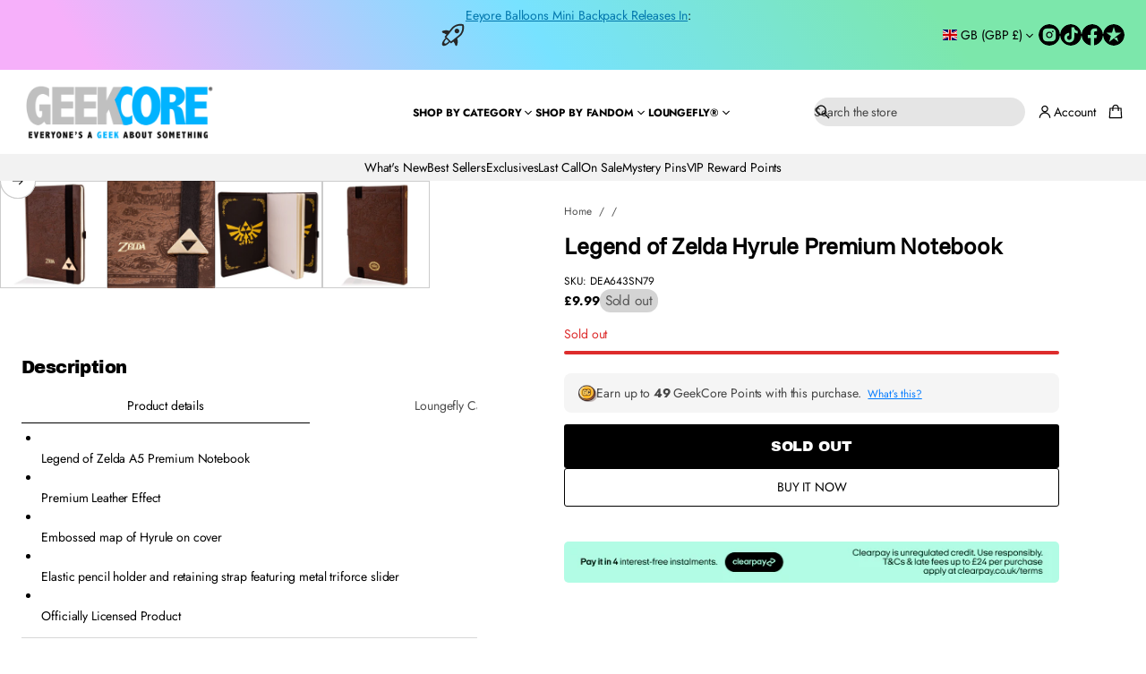

--- FILE ---
content_type: text/css
request_url: https://www.geekcore.co.uk/cdn/shop/t/18/assets/header.css?v=68016277198588187281768467891
body_size: 1640
content:
.header-segment-1{grid-area:segment-1}.header-segment-2{grid-area:segment-2}.header-segment-3{grid-area:segment-3}.header-segment-4{grid-area:segment-4}.burger-menu-button{align-items:center;gap:4px}.header--border{border-block-end:var(--border-thickness) solid rgb(var(--lines-color))}.header--filled:has(.make-translucent):hover>div{transition:none!important}@media screen and (min-width: 1025px){.logo_left_menu_left .main-header-wrapper{display:flex}.logo_left_menu_left .main-header-wrapper .header-segment-3{margin-inline-start:auto}.logo_left_menu_center .main-header-wrapper,.logo_left_wide_search .main-header-wrapper{--header-layout: "segment-1 segment-2 segment-3" /1fr auto 1fr}.logo_left_wide_search .main-header-wrapper .header-segment-4,.logo_center_search_left .main-header-wrapper .header-segment-4{grid-area:2 / 1 / 3 / 4}.logo_left_wide_search .main-header-wrapper{--header-layout: "segment-1 segment-2 segment-3" /.5fr 1fr .5fr}.logo_left_wide_search .main-header-wrapper:has(.header-segment-2.header-segment-desktop .search-link){--header-layout: "segment-1 segment-2 segment-3" /1fr auto 1fr}.logo_center_menu_left .main-header-wrapper,.logo_center_menu_split .main-header-wrapper,.logo_center_search_left .main-header-wrapper{--header-layout: "segment-2 segment-1 segment-3" /1fr auto 1fr}.header-segment-desktop{align-items:center}.header-segment-1,.header-segment-2{gap:8px}.logo_center_menu_split .header-segment-1{gap:24px}.header-segment-mobile{display:none!important}.burger-left .burger-menu{padding-inline-end:6px}.burger-right .burger-menu{padding-inline-start:6px}.logo_left_wide_search .search{width:100%}.logo_left_menu_left .main-header-wrapper .menu__list,.logo_center_menu_left .main-header-wrapper .menu__list{justify-content:flex-start}.logo_center_menu_split .main-header-wrapper .first-part-menu .menu__list{justify-content:flex-end}.logo_center_menu_split .main-header-wrapper .last-part-menu .menu__list{justify-content:flex-start}.logo_center_menu_left .logo__title,.logo_center_menu_split .logo__title{text-align:center}body:not(.search-modal--open):not(.mega-menu-opened) .header--transparent>div{background-color:transparent;transition:background-color .3s var(--transition-timing-function)}body:not(.search-modal--open):not(.mega-menu-opened) .header--transparent:has(.make-translucent)>div{transition:none!important}.mega-menu-opened .header--filled>div{background-color:rgb(var(--layout-bg-color))!important}.menu__nav:has(details-dropdown[open] .first-nested__list) details-dropdown:not([open]) .menu__item-title,.menu__nav:has(details-dropdown[open] .mega-menu) details-dropdown:not([open]) .menu__item-title{opacity:.5;transition:opacity .3s var(--transition-timing-function)}.logo_left_wide_search .search-link,.logo_center_search_left .header-segment-desktop.header-segment-4,.logo_left_wide_search .header-segment-desktop.header-segment-4{justify-content:center}.logo_left_wide_search .search:has(summary>.search-modal__form) summary{display:flex;justify-content:center}}body.search-modal--open .header--filled>div,body.search-modal--open .header--filled>.bottom-bar{background-color:rgb(var(--layout-bg-color))!important}.main-header-wrapper{display:grid;grid-template:var(--header-layout);padding-top:var(--top-and-botton-paddings);padding-bottom:var(--top-and-botton-paddings)}.main-header{position:relative;z-index:3}.main-header-wrapper.reduce-padding{padding-top:var(--top-and-botton-paddings);padding-bottom:var(--top-and-botton-paddings)}.main-header:has(.menu details-dropdown[data-status=parent]):not(:has(.menu details-dropdown[data-status=parent] .active-parent-link))+.bottom-bar{padding-bottom:0}.bottom-bar:not(:has(.menu__item)){display:none}.main-header:has(+.bottom-bar .menu__item) .main-header-wrapper{padding-bottom:calc(var(--middle-padding) / 2)}.main-header:has(.main-header-wrapper.reduce-padding)+.bottom-bar{padding-bottom:var(--top-and-botton-paddings)}.header{position:relative;z-index:20}.main-header-wrapper>div{display:flex;align-items:center;position:relative;z-index:5}.main-header-wrapper>.header-segment-desktop:not(.header-segment-3),.localization-opened .main-header-wrapper>.header-segment-desktop.header-segment-3{z-index:7}body.drawer-is-open .main-header-wrapper>.header-segment-desktop:not(.header-segment-3){z-index:1}.header-segment-desktop:has(.mega-menu-short[open]){z-index:9}.main-header-wrapper{gap:8px 40px}.header-segment-2:has(.burger-menu~.menu) .burger-menu{padding-inline-end:16px}.header button{color:rgb(var(--layout-text-color))}.header svg{fill:rgb(var(--layout-text-color))}.icons{gap:0px;justify-content:flex-end;width:100%;align-items:center}.left-icons{gap:4px;justify-content:flex-start}.shopify-section-header-sticky{position:sticky!important;top:0;z-index:20!important;transition:transform .3s ease-in-out}body.hidden:not(.search-modal--open):not(.quick-view-open) .shopify-section-header.animate,body.hidden:not(.search-modal--open):not(:has(.filter-form.drawer.open)) .shopify-section-header.animate{z-index:5!important}.body.hidden.search-modal--open .shopify-section-header{z-index:30!important}body:has(main .shopify-section:first-child) .shopify-section-header-hidden{transform:translateY(-100%)}.shopify-section-header-hidden.shopify-section-header-sticky .header>div{background:transparent!important;opacity:0!important}.disable-visibility{visibility:hidden!important;opacity:0!important}body:has(main .shopify-section:first-child .section) .shopify-section-header-hidden sticky-header{display:block;pointer-events:none}.shopify-section-header:not(.shopify-section-header-hidden):not(.animate) .header,.shopify-section-header.shopify-section-header-sticky.animate .header{transition:transform .3s ease-in-out}.shopify-section-header:not(.shopify-section-header-stick):not(.animate) .header{transition:none}.shopify-section-header:has(.header--always-stick){position:sticky;top:0;z-index:20}.shopify-section-header:has(.disclosure .drawer.open){z-index:30}.bottom-bar-wrapper,.main-header-wrapper{width:100%}.localization-container~.search{margin-inline-start:20px}.bottom-bar{padding-top:var(--middle-padding);padding-bottom:var(--middle-padding)}.bottom-bar.reduce-padding{padding-top:calc(var(--middle-padding) / 2)}.bottom-bar--border{border-block-start:var(--line-thickness) solid rgb(var(--lines-color))}.bottom-bar-wrapper-center.flex--row{justify-content:center;gap:16px}.bottom-bar-wrapper-space-between.flex--row,.bottom-bar-wrapper-flex-start.flex--row{justify-content:space-between;gap:16px}.bottom-bar-wrapper .menu{flex-basis:100%}search-element{display:block}@media screen and (min-width: 1025px) and (hover: hover){.header--transparent.header--filled:hover>div{background:rgb(var(--bg-gradient))}.header--filled:hover>div{background:rgb(var(--bg-gradient))!important}.shopify-section-header:has(+main .shopify-section:first-child .section-overlap--enable) .header--filled:hover .logo__image-item:not(.logo__image-item--overlap):not(.logo__image-item-always),body.search-modal--open .shopify-section-header:has(+main .shopify-section:first-child .section-overlap--enable):has(.search-modal.open:hover) .header--filled .logo__image-item.logo__image-item--overlap:not(.logo__image-item--overlap-always),body.search-modal--open .shopify-section-header:has(+main .shopify-section:first-child .section-overlap--enable):has(.search-modal.open:hover) .header--filled .logo__image-item:not(.logo__image-item--overlap):not(.logo__image-item-always),body.mega-menu-opened .shopify-section-header:has(+main .shopify-section:first-child .section-overlap--desktop) .header--filled .logo__image-item:not(.logo__image-item--overlap):not(.logo__image-item-always),body.search-modal--open .shopify-section-header:has(+main .shopify-section:first-child .section-overlap--enable):has(.search-modal__overlay.open:hover) .header--filled .logo__image-item:not(.logo__image-item--always),body.search-modal--open .shopify-section-header:has(+main .shopify-section:first-child .section-overlap--enable):has(.search-modal__overlay.open:hover) .header--filled .logo__image-item:not(.logo__image-item--overlap):not(.logo__image-item-always){display:block}body:not(.search-modal--open):not(.mega-menu-opened) .shopify-section-header:has(+main .shopify-section:first-child .section-overlap--enable) .header--filled:hover .logo__image-item.logo__image-item--overlap:not(.logo__image-item--overlap-always){display:none}.shopify-section-header:has(+main .shopify-section:first-child .section-overlap--mobile) .header--filled:hover .logo__image-item.logo__image-item--overlap:not(.logo__image-item--overlap-always),body:not(.search-modal--open):not(.mega-menu-opened) .shopify-section-header.overlap-desktop:has(+main .shopify-section:first-child .section-overlap--desktop) .header--filled:hover .logo__image-item:not(.logo__image-item--overlap):not(.logo__image-item-always),.shopify-section-header.overlap-desktop:has(+main .shopify-section:first-child .section-overlap--desktop) .header--filled:hover .logo__image-item.logo__image-item--overlap:not(.logo__image-item--overlap-always){display:none}.shopify-section-header.overlap-desktop.animate:has(+main .shopify-section:first-child .section-overlap--desktop) .header--filled:hover .logo__image-item:not(.logo__image-item--overlap){display:block}}@media screen and (min-width: 1025px){body:not(.search-modal--open):not(.mega-menu-opened) .shopify-section-header:not(.animate):has(+main .shopify-section:first-child .section-overlap--enable) .header>div{background:transparent}.shopify-section-header-hidden.overlap-enable:has(+main .shopify-section:first-child .section-overlap--enable) .header,.shopify-section-header-hidden.overlap-desktop:has(+main .shopify-section:first-child .section-overlap--desktop) .header{transform:translateY(-100%)}.shopify-section-header:has(+main .shopify-section:first-child .section-overlap--enable) .header,.shopify-section-header:has(+main .shopify-section:first-child .section-overlap--desktop) .header{margin-bottom:-100%}body:not(.search-modal--open):not(.mega-menu-opened) .shopify-section-header:not(.animate):has(+main .shopify-section:first-child .section-overlap--desktop) .header>div{background:transparent}body:not(.search-modal--open):not(.mega-menu-opened) .shopify-section-header.overlap-desktop:has(+main .shopify-section:first-child .section-overlap--desktop) .logo__image-item:not(.logo__image-item--overlap):not(.logo__image-item-always){display:none}.shopify-section-header.overlap-desktop.animate:has(+main .shopify-section:first-child .section-overlap--desktop) .logo__image-item:not(.logo__image-item--overlap),.search-modal--open .shopify-section-header.overlap-desktop:has(+main .shopify-section:first-child .section-overlap--desktop) .header--filled .logo__image-item:not(.logo__image-item--overlap):not(.logo__image-item-always),.shopify-section-header.overlap-desktop:has(+main .shopify-section:first-child .section-overlap--desktop.logo-regular) .logo__image-item:not(.logo__image-item--overlap):not(.logo__image-item-always),body:not(.search-modal--open):not(.mega-menu-opened) .shopify-section-header.overlap-desktop:has(+main .shopify-section:first-child .section-overlap--desktop) .header--filled:hover .logo__image-item:not(.logo__image-item--overlap):not(.logo__image-item-always){display:block}.header:has(.bottom-bar:has(.menu__item)) .main-header-wrapper.reduce-padding{padding-top:var(--top-and-botton-paddings);padding-bottom:calc(var(--middle-padding) / 2)}}@media screen and (max-width: 1024px){body:not(.search-modal--open) .shopify-section-header:not(.animate):has(+main .shopify-section:first-child .section-overlap--enable:not(.only-on-desktop)) .header>div,body:not(.search-modal--open) .shopify-section-header:has(+main .shopify-section:first-child .section-overlap--enable:not(.only-on-desktop))~.shopify-section-announcement-bar .announcement-bar{background:transparent}.shopify-section-header-hidden.overlap-enable:has(+main .shopify-section:first-child .section-overlap--enable:not(.only-on-desktop)) .header{transform:translateY(-100%)}.shopify-section-header:has(+main .shopify-section:first-child .section-overlap--enable:not(.only-on-desktop)) .header,.shopify-section-header:has(+main .shopify-section:first-child .section-overlap--enable:not(.only-on-desktop))~.shopify-section-announcement-bar .announcement-bar{margin-bottom:-100%}.shopify-section-header-hidden.overlap-enable:has(+main .shopify-section:first-child .section-overlap--enable.only-on-desktop){transform:translateY(-100%)}.shopify-section-header:has(+main .shopify-section:first-child .section-overlap--mobile:not(.only-on-desktop)) .header{margin-bottom:-100%}body:not(.search-modal--open) .shopify-section-header:not(.animate):has(+main .shopify-section:first-child .section-overlap--mobile:not(.only-on-desktop)) .header>div{background:transparent}.shopify-section-header.overlap-enable:not(.animate):has(+main .shopify-section:first-child .section-overlap--mobile:not(.only-on-desktop)) .logo__image-item:not(.logo__image-item--overlap):not(.logo__image-item-always){display:none}.shopify-section-header.overlap-enable:not(.animate):has(+main .shopify-section:first-child .section-overlap--mobile.mobile-logo-regular:not(.only-on-desktop)) .logo__image-item:not(.logo__image-item--overlap):not(.logo__image-item-always){display:block}.main-header-wrapper{gap:var(--mobile-middle-padding) 16px}.main-header-wrapper .menu,.main-header-wrapper .localization-container,.bottom-bar,.header store-selector-drawer{display:none}.header-segment-desktop{display:none!important}.logo_left_wide_search .icons~.search,.logo_center_search_left .icons~.search{display:none}.search-field-mobile{grid-area:2 / 1 / 3 / 4}.left-icons .search-field-mobile{display:none}.search-field-mobile,.search-field-mobile details,.header-segment-4 .search{width:100%}.logo_left_burger_left,.logo_left_burger_right{--header-layout: "segment-1 segment-3" /auto auto}.logo_center_burger_left{--header-layout: "segment-1 segment-2 segment-3" /1fr 1fr 1fr}.logo_left_burger_left .header-segment-4,.logo_left_burger_right .header-segment-4{grid-area:2 / 1 / 3 / 3}.logo_center_burger_left .header-segment-4{grid-area:2 / 1 / 3 / 4}.logo_left_burger_left .burger-menu{padding-inline-end:6px}.header-segment-1{gap:4px}.header-segment-2.header-segment-mobile{justify-content:center;text-align:center}.logo_left_burger_right .burger-menu{padding-inline-start:6px}.main-header:has(+.bottom-bar .menu__item) .main-header-wrapper{padding-bottom:var(--top-and-botton-paddings)}}@media screen and (min-width: 769px){.shopify-section-header.overlap-enable .logo__image-item:not(.logo__image-item--overlap):not(.logo__image-item-always),.shopify-section-header.overlap-enable.animate .logo__image-item.logo__image-item--overlap:not(.logo__image-item--overlap-always),body:not(.search-modal--open):not(.mega-menu-opened) .shopify-section-header:has(+main .shopify-section:first-child .section-overlap--enable.logo-regular) .logo__image-item.logo__image-item--overlap,body:not(.search-modal--open):not(.mega-menu-opened) .shopify-section-header.overlap-desktop .logo__image-item:not(.logo__image-item--overlap):not(.logo__image-item-always),.shopify-section-header.overlap-desktop.animate .logo__image-item.logo__image-item--overlap:not(.logo__image-item--overlap-always),body:not(.search-modal--open):not(.mega-menu-opened) .shopify-section-header:has(+main .shopify-section:first-child .section-overlap--desktop.logo-regular) .logo__image-item.logo__image-item--overlap:not(.logo__image-item--overlap-always),body:not(.search-modal--open):not(.mega-menu-opened) .shopify-section-header:has(+main .shopify-section:first-child .section-overlap--enable.logo-regular):is(.overlap-enable,.overlap-desktop,.overlap-mobile) .logo__image-item.logo__image-item--overlap:not(.logo__image-item--overlap-always),body:not(.search-modal--open):not(.mega-menu-opened) .shopify-section-header:has(+main .shopify-section:first-child .section-overlap--desktop.logo-regular):is(.overlap-enable,.overlap-desktop,.overlap-mobile) .logo__image-item.logo__image-item--overlap:not(.logo__image-item--overlap-always),body:not(.search-modal--open):not(.mega-menu-opened) .shopify-section-header.animate:has(+main .shopify-section:first-child .section-overlap--desktop):is(.overlap-enable,.overlap-desktop,.overlap-mobile) .logo__image-item.logo__image-item--overlap:not(.logo__image-item--overlap-always),body:not(.search-modal--open):not(.mega-menu-opened) .shopify-section-header.animate:has(+main .shopify-section:first-child .section-overlap--enable):is(.overlap-enable,.overlap-desktop,.overlap-mobile) .logo__image-item.logo__image-item--overlap:not(.logo__image-item--overlap-always){display:none}body.search-modal--open .shopify-section-header:has(+main .shopify-section:first-child .section-overlap--enable) .header--filled .logo__image-item:not(.logo__image-item--overlap),body.mega-menu-opened .shopify-section-header:has(+main .shopify-section:first-child .section-overlap--enable) .header--filled .logo__image-item:not(.logo__image-item--overlap),body:not(.search-modal--open):not(.mega-menu-opened) .shopify-section-header:has(+main .shopify-section:first-child .section-overlap--enable):is(.overlap-enable,.overlap-desktop,.overlap-mobile) .logo__image-item.logo__image-item--overlap,body:not(.search-modal--open):not(.mega-menu-opened) .shopify-section-header:has(+main .shopify-section:first-child .section-overlap--desktop):is(.overlap-enable,.overlap-desktop,.overlap-mobile) .logo__image-item.logo__image-item--overlap,.shopify-section-header.animate:has(+main .shopify-section:first-child .section-overlap--enable):is(.overlap-enable,.overlap-desktop,.overlap-mobile) .logo__image-item:not(.logo__image-item--overlap),.shopify-section-header.animate:has(main .shopify-section:first-child .section-overlap--enable):is(.overlap-enable,.overlap-desktop,.overlap-mobile) .logo__image-item:not(.logo__image-item--overlap),.search-modal--open .shopify-section-header:has(main .shopify-section:first-child .section-overlap--enable):is(.overlap-enable,.overlap-desktop,.overlap-mobile) .header--filled .logo__image-item:not(.logo__image-item--overlap):not(.logo__image-item-always),.shopify-section-header:has(+main .shopify-section:first-child .section-overlap--enable.logo-regular):is(.overlap-enable,.overlap-desktop,.overlap-mobile) .logo__image-item:not(.logo__image-item--overlap):not(.logo__image-item-always),body:not(.search-modal--open):not(.mega-menu-opened) .shopify-section-header.animate:has(+main .shopify-section:first-child .section-overlap--desktop):is(.overlap-enable,.overlap-desktop,.overlap-mobile) .logo__image-item:not(.logo__image-item--overlap),body:not(.search-modal--open):not(.mega-menu-opened) .shopify-section-header.animate:has(main .shopify-section:first-child .section-overlap--desktop):is(.overlap-enable,.overlap-desktop,.overlap-mobile) .logo__image-item:not(.logo__image-item--overlap),.search-modal--open .shopify-section-header:has(main .shopify-section:first-child .section-overlap--desktop):is(.overlap-enable,.overlap-desktop,.overlap-mobile) .header--filled .logo__image-item:not(.logo__image-item--overlap):not(.logo__image-item-always),.shopify-section-header:has(+main .shopify-section:first-child .section-overlap--desktop.logo-regular):is(.overlap-enable,.overlap-desktop,.overlap-mobile) .logo__image-item:not(.logo__image-item--overlap):not(.logo__image-item-always){display:block}}@media screen and (max-width: 768px){body:not(.search-modal--open):not(.mega-menu-opened) .shopify-section-header.overlap-enable:has(+main .shopify-section:first-child .section-overlap--enable:not(.only-on-desktop)) .logo__image-item:not(.logo__image-item--overlap):not(.logo__image-item-always),body:not(.search-modal--open):not(.mega-menu-opened) .shopify-section-header.overlap-enable.animate:has(+main .shopify-section:first-child .section-overlap--enable:not(.only-on-desktop)) .logo__image-item.logo__image-item--overlap:not(.logo__image-item--overlap-always),body:not(.search-modal--open):not(.mega-menu-opened) .shopify-section-header.overlap-enable:has(+main .shopify-section:first-child .section-overlap--enable.mobile-logo-regular:not(.only-on-desktop)) .logo__image-item.logo__image-item--overlap:not(.logo__image-item--overlap-always),body:not(.search-modal--open):not(.mega-menu-opened) .shopify-section-header.overlap-mobile:has(+main .shopify-section:first-child .section-overlap--mobile:not(.only-on-desktop)) .logo__image-item:not(.logo__image-item--overlap):not(.logo__image-item-always),body:not(.search-modal--open):not(.mega-menu-opened) .shopify-section-header.overlap-mobile.animate:has(+main .shopify-section:first-child .section-overlap--mobile:not(.only-on-desktop)) .logo__image-item.logo__image-item--overlap:not(.logo__image-item-always):not(.logo__image-item--overlap-always),body:not(.search-modal--open):not(.mega-menu-opened) .shopify-section-header.overlap-mobile:has(+main .shopify-section:first-child .section-overlap--mobile.mobile-logo-regular:not(.only-on-desktop)) .logo__image-item.logo__image-item--overlap:not(.logo__image-item--overlap-always){display:none}body:not(.search-modal--open):not(.mega-menu-opened) .shopify-section-header.overlap-enable.animate:has(+main .shopify-section:first-child .section-overlap--enable:not(.only-on-desktop)) .logo__image-item.logo__image-item--overlap,body:not(.search-modal--open):not(.mega-menu-opened) .shopify-section-header.overlap-mobile:has(+main .shopify-section:first-child .section-overlap--mobile:not(.only-on-desktop)) .logo__image-item.logo__image-item--overlap:not(.logo__image-item-always),body:not(.search-modal--open):not(.mega-menu-opened) .shopify-section-header.overlap-enable.animate:has(+main .shopify-section:first-child .section-overlap--enable:not(.only-on-desktop)) .logo__image-item:not(.logo__image-item--overlap),body:not(.search-modal--open):not(.mega-menu-opened) .shopify-section-header.overlap-enable:has(+main .shopify-section:first-child .section-overlap--enable.mobile-logo-regular:not(.only-on-desktop)) .logo__image-item:not(.logo__image-item--overlap):not(.logo__image-item-always),body:not(.search-modal--open):not(.mega-menu-opened) .shopify-section-header.overlap-enable:has(+main .shopify-section:first-child .section-overlap--enable:not(.only-on-desktop)) .logo__image-item.logo__image-item--overlap,body:not(.search-modal--open):not(.mega-menu-opened) .shopify-section-header.overlap-mobile.animate:has(+main .shopify-section:first-child .section-overlap--mobile:not(.only-on-desktop)) .logo__image-item:not(.logo__image-item--overlap):not(.logo__image-item-always),body:not(.search-modal--open):not(.mega-menu-opened) .shopify-section-header.overlap-mobile:has(+main .shopify-section:first-child .section-overlap--mobile.mobile-logo-regular:not(.only-on-desktop)) .logo__image-item:not(.logo__image-item--overlap):not(.logo__image-item-always){display:block}}@media screen and (max-width: 500px){.logo__title{word-break:break-all}}
/*# sourceMappingURL=/cdn/shop/t/18/assets/header.css.map?v=68016277198588187281768467891 */


--- FILE ---
content_type: text/css
request_url: https://www.geekcore.co.uk/cdn/shop/t/18/assets/search.css?v=110351597159246673051768467891
body_size: 220
content:
.search-modal__form{position:relative;gap:4px;align-items:center;width:fit-content;margin-inline-end:8px;min-width:calc((14px - var(--border-thickness)) * 2 + 20px + var(--icon-scale) + 8px + 100px + 40px + 8px + 6px + 20px + var(--icon-scale))}.logo_left_wide_search .search-modal__form,.logo_center_menu_split .search-modal__form,.logo_center_search_left .search-modal__form,.header .logo_left_wide_search .search.search--field,.header .logo_center_menu_split .search.search--field,.header .logo_center_search_left .search.search--field{margin-inline-end:0}.header .search-modal__form,.header .search-field{width:100%;max-width:600px}.header .search.search--field{margin-inline-end:6px}.search-modal__form>.button-close{position:absolute;display:inline-flex;align-items:center;top:calc((100% - 12px - 20px - var(--icon-scale)) / 2);inset-inline-end:0;padding-block:6px;padding-inline:6px 0;pointer-events:none!important;opacity:0;transform:scale(.9);width:calc(6px + 20px + var(--icon-scale));transition:opacity var(--animation-duration) var(--transition-timing-function),transform var(--animation-duration) var(--transition-timing-function)}.search-modal__form:has(.search-field__text:not(.search-field__text--drawer):focus)>.button-close,body.search-modal--open .search-modal__form>.button-close{pointer-events:all!important;opacity:1;transform:scale(1)}body.search-modal--open .search:has(.search-link) *{pointer-events:none!important}.search-field{align-items:center;position:relative;border-radius:var(--search-field-radius);-webkit-border-radius:var(--search-field-radius);overflow:clip;width:calc((14px - var(--border-thickness)) * 2 + 20px + var(--icon-scale) + 8px + 100px + 40px + 8px + 6px + 20px + var(--icon-scale));transition:width var(--animation-duration) var(--transition-timing-function)}.search-field .search-field__text{position:relative;z-index:1;padding-block:2px;padding-inline:calc(14px - var(--border-thickness)) calc(14px - var(--border-thickness) + 8px + 20px + var(--icon-scale));min-height:32px}.search .search-field .search-field__text{padding-block:2px;padding-inline:calc(12px - var(--border-thickness) + 8px + 20px + var(--icon-scale)) calc(12px - var(--border-thickness) + 32px);min-height:32px}.search-field:not(.search-field--filled):not(.search-field--outlined) .search-field__text{padding-inline-start:calc(8px + 20px + var(--icon-scale));padding-inline-end:0}.search-field.make-translucent:not(.search-field--filled):not(.search-field--outlined) .search-field__text{padding-inline-start:calc(8px + 8px + 20px + var(--icon-scale));padding-inline-end:calc(14px - var(--border-thickness))}.search-field:not(.search-field--filled):not(.search-field--outlined) .search__button{margin-inline-end:0}.search-field:not(.search-field--filled):not(.search-field--outlined) .search-field__icon{inset-inline-start:0}.search-field.make-translucent:not(.search-field--filled):not(.search-field--outlined):has(.search-field__text) .search-field__icon{inset-inline-start:8px}.search-field__icon{pointer-events:none!important;cursor:text;position:absolute;top:50%;z-index:3;transform:translateY(-50%);inset-inline-end:calc(14px - var(--border-thickness));min-height:24px}.search .search-field__icon{inset-inline-start:calc(12px - var(--border-thickness))}.make-translucent .search__button,.search-field--filled .search__button{position:absolute;inset-inline-end:0;z-index:3;padding-top:2px;padding-bottom:2px;min-height:32px;margin-inline-end:0;padding-inline-end:calc(14px - var(--border-thickness))}.make-translucent .search__button:has(.loading-overlay__spinner:not(.hidden)) .search__button-text.visually-hidden,.search-field--filled .search__button:has(.loading-overlay__spinner:not(.hidden)) .search__button-text.visually-hidden{position:static!important;overflow:visible;width:auto;height:100%;margin:0;visibility:hidden}.make-translucent .search__button .loading-overlay__spinner:not(.hidden),.search-field--filled .search__button .loading-overlay__spinner:not(.hidden){margin-inline-end:8px}.make-translucent .search__button .loading-overlay__spinner,.search-field--filled .search__button .loading-overlay__spinner{z-index:3}.search-modal__form:has(.search-field__text:not(.search-field__text--drawer):focus) .search-field,body.search-modal--open .search-modal__form .search-field{width:calc(100% - 4px - 6px - 20px - var(--icon-scale))}.search-field--filled,.header .search-field--filled{background-color:rgba(var(--layout-text-color),.1)}.search-field--outlined{border:var(--border-thickness) solid rgb(var(--layout-text-color))}.search-field:not(.search-field--filled):not(.search-field--outlined){border-block-end:var(--border-thickness) solid rgb(var(--layout-text-color));border-radius:0}.search .search-modal__form-mobile,.search.search-field-mobile{display:none}.search-link{gap:4px;align-items:center;white-space:nowrap}.search-field__icon .search__icon{padding:0;display:flex;margin-inline-end:8px}@media screen and (max-width: 1024px){.header .search.search--field,.header .search.search--field .search-modal__form>.button-close{margin-inline-end:0px}.search-modal__form:has(.search-field__text:not(.search-field__text--drawer):focus) .search-field body.search-modal--open .search-modal__form .search-field{width:calc(100% - 4px - 20px - var(--icon-scale))}.header .search-modal__form,.header .search-field{max-width:100%}}@media screen and (max-width: 768px){.search .search-modal__form-mobile,.search.search-field-mobile{display:block}.search-field-mobile .search-link,.left-icons .search-field-mobile{display:none}.search-modal__form{margin-inline-end:0;width:100%;min-width:auto}.search-field{width:100%}}@media (hover: hover){.search-modal__form:has(.search-field__text:not(.search-field__text--drawer):focus)>.button-close--search:hover,body.search-modal--open .search-modal__form>.button-close--search:hover{opacity:.7}}
/*# sourceMappingURL=/cdn/shop/t/18/assets/search.css.map?v=110351597159246673051768467891 */


--- FILE ---
content_type: text/css
request_url: https://www.geekcore.co.uk/cdn/shop/t/18/assets/component-card.css?v=136676469014970173121768467891
body_size: 4624
content:
.side-margins .grid:not(:is(.page-grid-gaps,.alternative-grid-gaps,.secondary-grid-gaps,.announcement-bar-container,.complementary__grid,.image-grid__grid,.stories__products-container)),.side-margins .slider__viewport{overflow:clip;border-radius:var(--cards-radius);-webkit-border-radius:var(--cards-radius)}:is(.side-margins .grid:not(:is(.page-grid-gaps,.alternative-grid-gaps,.secondary-grid-gaps,.announcement-bar-container,.complementary__grid,.image-grid__grid,.stories__products-container)),.side-margins .slider__viewport):has(.with-border){border-radius:0;-webkit-border-radius:0}.card-collection{display:block;position:relative;height:fit-content;transition:box-shadow var(--animation-duration) var(--transition-timing-function);border-radius:var(--cards-radius);-webkit-border-radius:var(--cards-radius);overflow:clip}.grid:not(:is(.page-grid-gaps,.alternative-grid-gaps,.secondary-grid-gaps)) .card-collection,.slider__grid:not(:is(.page-grid-gaps,.alternative-grid-gaps,.secondary-grid-gaps)) .card-collection{border-radius:0;-webkit-border-radius:0}.featured-collection-grid-card{--featured-collection-grid-card-side-margin: var(--side-margin)}.featured-collection-grid-card.featured-collection-grid-card--full-width{--featured-collection-grid-card-side-margin: 0px}@media screen and (max-width: 420px){.featured-collection-grid-card{width:calc(100dvw - var(--featured-collection-grid-card-side-margin) * 2)}.shopify-design-mode .featured-collection-grid-card{width:calc(100dvw - var(--featured-collection-grid-card-side-margin) * 2 - var(--scrollbar-width))}}.featured-collection-grid-card .card-collection{height:100%}.card-collection__title{color:rgb(var(--layout-text-color));transition:color var(--animation-duration) var(--transition-timing-function);display:flex;align-items:center;gap:4px;flex-wrap:wrap}.featured-collection-grid-card:hover .card-collection__title{color:rgba(var(--layout-text-color),var(--hover-opacity))}.card-collection__icon svg{fill:rgb(var(--layout-text-color));transition:fill var(--animation-duration) var(--transition-timing-function);height:1em;width:auto}.card-collection--overlay .card-collection__title{position:absolute;bottom:max(calc(var(--inner-section-padding) / 2),24px);inset-inline:max(calc(var(--inner-section-padding) / 2),24px);z-index:6}.card-collection--overlay.card-collection--without-media .card-collection__title{position:static;padding-top:max(calc(var(--inner-section-padding) / 2),24px);padding-bottom:max(calc(var(--inner-section-padding) / 2),24px)}.card-collection--overlay.card-collection--without-media .card-collection__title:not(.center){padding-inline-start:max(calc(var(--inner-section-padding) / 2),24px);padding-inline-end:max(calc(var(--inner-section-padding) / 2),24px)}.card-collection.card-collection--media-on-side{display:flex}.card-collection.card-collection--media-on-side .card-collection__media{position:relative;flex-shrink:0;width:var(--card-image-width)}.card-collection.card-collection--media-on-side .card-collection__media img,.card-collection.card-collection--media-on-side .card-collection__media svg{position:absolute;top:0;right:0;bottom:0;left:0}.card-collection.card-collection--media-on-side .card-collection__title{position:static;box-sizing:border-box;display:flex;padding:24px;min-width:var(--card-text-min-width, 180px);justify-content:center;align-items:center;flex-grow:1;text-align:center}@media screen and (max-width: 420px){.card-collection.card-collection--media-on-side .card-collection__title{min-width:auto}}.card-collection--below_media .card-collection__title{padding-top:var(--block-padding-s);padding-bottom:var(--block-padding-s);position:relative}.card-collection--below_media.with-border .card-collection__title,.card-collection--below_media.with-color .card-collection__title,.card-collection--below_media.card-collection--full-width .card-collection__title{margin-inline-start:var(--block-padding-s);margin-inline-end:var(--block-padding-s)}.card-collection--overlay .card__image img{height:101%;width:101%}.card-collection--overlay .card-collection__title.center{inset-inline-start:50%;transform:translate(-50%)}html[dir=rtl] :is(.card-collection--overlay .card-collection__title.center){transform:translate(50%)}.card-collection--overlay:not(.card-collection--without-media) .card-collection__title.center{width:calc(100% - (max(calc(var(--inner-section-padding) / 2),24px)*2))}.card-collection--overlay.card-collection--without-media .card-collection__title.center{padding-inline-start:12px;padding-inline-end:12px;transform:none}.card-collection__media{display:flex;position:relative}.card-collection__media:empty{display:none}.card-collection--overlay .card-collection__media:before,.card-collection--media-on-side .card-collection__media:before{content:"";position:absolute;top:0;right:0;bottom:0;left:0;opacity:var(--collection-overlay-opacity);background:var(--overlay-background);z-index:5}.card-collection img{transform:scale(1);transition:transform var(--animation-duration) var(--transition-timing-function)}.card__image-placeholder svg{object-position:var(--focal-point);width:100%;height:100%}.card-collection.focused:after{position:absolute;display:block;content:"";top:2px;inset-inline-start:2px;width:calc(100% - 4px);height:calc(100% - 4px);outline:-webkit-focus-ring-color auto 2px}@media (hover: hover){.card-collection:hover img{transform:scale(1.03);transition:transform var(--animation-duration) var(--transition-timing-function)}.card-collection--below_media:not(.with-border):hover{box-shadow:none;z-index:3}.card-collection--below_media:not(.with-border):hover .card-collection__media,.card-collection--below_media:not(.with-border):hover .card-collection__title{z-index:3}.card-collection--below_media:hover .card-collection__title,.card-collection--overlay.card-collection--without-media:hover .card-collection__title{color:rgba(var(--layout-text-color),var(--hover-opacity))}.card-collection--below_media:hover .card-collection__title svg,.card-collection--overlay.card-collection--without-media:hover .card-collection__title svg{fill:rgba(var(--layout-text-color),var(--hover-opacity))}}@media screen and (max-width: 768px){.card-collection--overlay:not(.card-collection--without-media) .card-collection__title{bottom:var(--side-margin);inset-inline-start:var(--side-margin);transform:translate(0)}.card-collection--overlay:not(.card-collection--without-media) .card-collection__title.center{width:calc(100% - (var(--side-margin) * 2))}}.quick-view{position:fixed;top:0;inset-inline-start:0;width:100%;height:100%;overflow:clip;visibility:hidden;pointer-events:none;z-index:100;display:flex;align-items:flex-end;justify-content:center}.quick-view-open .quick-view{visibility:visible;pointer-events:all}.card-product{border-radius:var(--cards-radius);-webkit-border-radius:var(--cards-radius);height:100%}.grid:not(:is(.page-grid-gaps,.alternative-grid-gaps,.secondary-grid-gaps)) .card-product,.slider__grid:not(:is(.page-grid-gaps,.alternative-grid-gaps,.secondary-grid-gaps)) .card-product{border-radius:0;-webkit-border-radius:0}.grid:not(:is(.page-grid-gaps,.alternative-grid-gaps,.secondary-grid-gaps)) .info-card,.slider__grid:not(:is(.page-grid-gaps,.alternative-grid-gaps,.secondary-grid-gaps)) .info-card,.grid:not(:is(.page-grid-gaps,.alternative-grid-gaps,.secondary-grid-gaps)) .info-card:after,.slider__grid:not(:is(.page-grid-gaps,.alternative-grid-gaps,.secondary-grid-gaps)) .info-card:after{border-radius:0;-webkit-border-radius:0}.card-product .card{height:100%;position:relative;transition:box-shadow var(--animation-duration) var(--transition-timing-function)}.card__product-media{position:relative;display:flex}.card__product-media img{min-width:100%;background-color:transparent;border-radius:var(--cards-radius);-webkit-border-radius:var(--cards-radius);overflow:clip;transform:scale(1);transition:transform var(--animation-duration) var(--transition-timing-function),opacity var(--animation-duration) var(--transition-timing-function)}.grid:not(:is(.page-grid-gaps,.alternative-grid-gaps,.secondary-grid-gaps)) :is(.card__product-media img),.slider__grid:not(:is(.page-grid-gaps,.alternative-grid-gaps,.secondary-grid-gaps)) :is(.card__product-media img){border-radius:0;-webkit-border-radius:0}.card__product-media .lazy-image--fade_scale:not(.lazyloaded) img{transform:scale(1.2)}.card__product-media .lazy-image:first-child img{transition:opacity var(--images-duration) var(--transition-timing-function) var(--images-delay),transform var(--images-duration) var(--transition-timing-function) var(--images-delay)}.card__product-media .lazy-image,.card__product-image .lazy-image{height:100%}.enable-blending .card__product-image,.enable-blending .card__product-image .lazy-image,.enable-blending .card__product-image .lazy-image__preloader{background:var(--blending-color, none)}.enable-blending .card__product-image img{mix-blend-mode:darken}.card__product-media--fit img,.card-product__media-wrapper--fit img{object-fit:contain;padding:var(--card-product-spacing)}.card__product-media--fit .lazy-image__preloader,.card-product__media-wrapper--fit .lazy-image__preloader{padding:10px}.card__product-media>img:first-child:not(:only-child),.card__product-media>.lazy-image:first-child:not(:only-child){opacity:1;position:static;z-index:1;transform:scale(1);transition:opacity var(--animation-duration) var(--transition-timing-function),transform var(--animation-duration) var(--transition-timing-function)}.card__product-media img:nth-child(2),.card__product-media .lazy-image:nth-child(2){position:absolute;top:0;inset-inline-start:0;width:100%;height:100%;opacity:0;transform:scale(1);transition:transform var(--animation-duration) var(--transition-timing-function),opacity var(--animation-duration) var(--transition-timing-function)}.card-product__title.secondary-heading:not(.uppercase){text-transform:none}.card-product__content,.card-product__media-wrapper{position:relative}.product-grid.product-grid--preview .card-product__content{display:none}.card-collection__title.center,.card-product__content.center *{justify-content:center}.card-collection.with-border{border:var(--line-thickness) solid rgb(var(--lines-color))}.section-featured-collection-grid .grid:not([class$=-grid-gaps]) .card-collection.with-border{border:calc(var(--line-thickness) / 2) solid rgb(var(--lines-color))}.card-product.with-border .card{border:.5px solid rgb(var(--lines-color))}.card-product.with-border .card-product__content,.card-product.with-color .card-product__content{margin:var(--block-padding-s)}.card-product:not(.with-border) .card-product__content{margin-top:var(--block-padding-s);margin-bottom:var(--block-padding-s)}.slider.slider--full-width .card-product__content,.card-product.card-product--full-width .card-product__content{margin:var(--block-padding-s)}.card-product.with-border .card__product-media img{border-radius:0}.card-product:not(.with-border) .card-product__media-wrapper,.card-product:not(.with-color) .card-product__media-wrapper,.card-collection--below_media:not(.with-border) .card-collection__media,.card-collection--below_media:not(.with-color) .card-collection__media,.card-collection--overlay,.card-collection--below_media.with-border,.card-collection--below_media.with-color{overflow:clip;border-radius:var(--cards-radius);-webkit-border-radius:var(--cards-radius)}.grid:not(:is(.page-grid-gaps,.alternative-grid-gaps,.secondary-grid-gaps)) :is(.card-product:not(.with-border) .card-product__media-wrapper,.card-product:not(.with-color) .card-product__media-wrapper,.card-collection--below_media:not(.with-border) .card-collection__media,.card-collection--below_media:not(.with-color) .card-collection__media,.card-collection--overlay,.card-collection--below_media.with-border,.card-collection--below_media.with-color),.slider__grid:not(:is(.page-grid-gaps,.alternative-grid-gaps,.secondary-grid-gaps)) :is(.card-product:not(.with-border) .card-product__media-wrapper,.card-product:not(.with-color) .card-product__media-wrapper,.card-collection--below_media:not(.with-border) .card-collection__media,.card-collection--below_media:not(.with-color) .card-collection__media,.card-collection--overlay,.card-collection--below_media.with-border,.card-collection--below_media.with-color){border-radius:0;-webkit-border-radius:0}.card-product.with-border .card{border-radius:var(--cards-radius);-webkit-border-radius:var(--cards-radius)}.grid:not(:is(.page-grid-gaps,.alternative-grid-gaps,.secondary-grid-gaps)) :is(.card-product.with-border .card),.slider__grid:not(:is(.page-grid-gaps,.alternative-grid-gaps,.secondary-grid-gaps)) :is(.card-product.with-border .card){border-radius:0;-webkit-border-radius:0}.card-product.with-border .card .card-product__media-wrapper,.card-product.with-color .card .card-product__media-wrapper{border-start-end-radius:var(--cards-radius);border-start-start-radius:var(--cards-radius);-webkit-border-start-end-radius:var(--cards-radius);-webkit-border-start-start-radius:var(--cards-radius);overflow:clip}.grid:not(:is(.page-grid-gaps,.alternative-grid-gaps,.secondary-grid-gaps)) :is(.card-product.with-border .card .card-product__media-wrapper,.card-product.with-color .card .card-product__media-wrapper),.slider__grid:not(:is(.page-grid-gaps,.alternative-grid-gaps,.secondary-grid-gaps)) :is(.card-product.with-border .card .card-product__media-wrapper,.card-product.with-color .card .card-product__media-wrapper){border-start-end-radius:0;border-start-start-radius:0}.card-collection--below_media.with-border .card-collection__media,.card-collection--below_media.with-color .card-collection__media,.card-product.with-border .card .card-product__media-wrapper,.card-product.with-color .card .card-product__media-wrapper,.card-product.with-color .card__product-media img{border-end-end-radius:0;border-end-start-radius:0;-webkit-border-end-end-radius:0;-webkit-border-end-start-radius:0}.card-product:not(.with-border) .card,.card-collection--below_media:not(.with-border),.card-collection--below_media:not(.with-color){box-shadow:none}.card-product__content,.card__product-info,.product_options{gap:8px}.product_options--top{order:-1}.product_options--bottom,.product_options--top .card__price--top{order:10}.card__price--bottom{order:9}.card__price{display:flex}.card__price .card__badges{display:none!important}.card__price .price--accent,.card__price .price--sale{color:rgb(var(--layout-text-color))}.card__price.color-price--accent .regular-price,.card__price.color-price--accent .price__on-sale,.card__price.color-price--accent .unit-price,.card__price.color-sale-price--accent .price__on-sale{color:rgb(var(--layout-accent-color))}.card__price.color-price--sale .price__on-sale,.card__price.color-sale-price--sale .price__on-sale{color:rgb(var(--sale-color))}.card__price.color-sale-price--text .price__on-sale{color:rgb(var(--layout-text-color))}#body .card__price:not(.price--bold) .price--bold{font-weight:400}.card__price.color-sale-price--text-background .price__on-sale,.card__price.color-sale-price--sale-background .price__on-sale,.card__price.color-sale-price--accent-background .price__on-sale{color:rgb(var(--layout-bg-color))}.card__price.color-sale-price--text-background .price__on-sale{background-color:rgb(var(--layout-text-color))}.card__price.color-sale-price--sale-background .price__on-sale{background-color:rgb(var(--sale-color))}.card__price.color-sale-price--accent-background .price__on-sale{background-color:rgb(var(--layout-accent-color))}.card__price.color-sale-price--highlighted-background .price__on-sale{color:rgb(var(--layout-text-color));background-color:rgb(var(--layout-highlighted-background))}.color-sale-price--text-background .price__on-sale,.color-sale-price--sale-background .price__on-sale,.color-sale-price--accent-background .price__on-sale,.color-sale-price--highlighted-background .price__on-sale{line-height:1.3;padding:4px 6px}.product_options--bottom .card__price--bottom{order:0}.card-product__title{transition:color var(--animation-duration) var(--transition-timing-function)}.card-product__title-wrapper{display:flex;justify-content:space-between;align-items:center;gap:0 8px;flex-wrap:wrap}@media screen and (min-width: 1025px){.card-product__title-wrapper--with-price{flex-wrap:nowrap}}.card-product__title-wrapper--with-price .card__price{flex:0 0 fit-content;min-width:fit-content;display:flex;justify-content:flex-end}.card-product__title-wrapper--with-price .price__wrapper,.card-product__title-wrapper--with-price .price{justify-content:flex-end}.card__extras{position:absolute;z-index:0;justify-content:flex-end;flex-wrap:wrap;opacity:0;gap:4px;bottom:8px;inset-inline-end:8px}.card__badges{position:absolute;top:8px;inset-inline-end:8px;z-index:3}.product-grid.product-grid--preview .card__badges{display:none}.card__vendor-img{display:block;width:100%;max-width:100%;height:24px;background-repeat:no-repeat;background-size:contain}html[dir=rtl] .card__vendor-img{background-position-x:right}.card-product__content.center .card__vendor-img{background-position:center}.card-product .swiper-pagination{width:100%;bottom:0;inset-inline-start:0;height:3px;display:flex;background-color:rgba(var(--layout-text-color),.15)}.one-slide .swiper-pagination,.one-slide .swiper-button{display:none}.card-product .swiper-pagination,.card-product .swiper-button{opacity:0}.card-product .swiper-button{transform:translateY(-50%)}.card-product .swiper-button-prev{inset-inline-start:-36px;transition:inset-inline-start .3s ease-out,opacity .3s ease-out}.card-product .swiper-button-next{inset-inline-end:-36px;transition:inset-inline-end .3s ease-out,opacity .3s ease-out}.card-product .swiper-pagination--slider{opacity:0}.card-product .swiper-loaded .swiper-wrapper:has(li:only-child)+.swiper-pagination,.card-product .swiper-loaded .swiper-wrapper:has(li:only-child)~.swiper-button{visibility:hidden}.card-product .preload{animation:2s shine linear infinite;margin-inline-start:0;margin-top:0;z-index:10;transform-origin:0%;border:none;border-radius:0;border-block-start-color:transparent;background:linear-gradient(110deg,#eaeaea 8%,#f5f5f5 18%,#eaeaea 33%);background-size:300% 100%;display:block;width:100%;height:100%;position:absolute;top:0;inset-inline-start:0}.card-product .loaded+.preload{display:none}.card .swiper-button-prev.focused{opacity:1;inset-inline-start:8px}.card .swiper-button-next.focused{opacity:1;inset-inline-end:8px}.swiper-button-prev,.swiper-button-next,.swiper-pagination-bullets{will-change:opacity}.card.hover_behavior-second_image_zoom .card__product-media{transition:transform var(--animation-duration) var(--transition-timing-function)}@media (hover: hover){.card:hover .swiper-button-prev{opacity:1;inset-inline-start:8px}.card:hover .swiper-button-next{opacity:1;inset-inline-end:8px}.card-product .card .swiper:hover .swiper-pagination:not(.swiper-pagination--slider){opacity:1}.card-product .card .swiper:hover .swiper-pagination:not(.swiper-pagination--slider) .swiper-pagination-bullet-active:after{animation:countingBar var(--speed)}.card.hover_behavior-image_zoom:hover .card__product-media img{transform:scale(1.03)}.card.hover_behavior-second_image .card__product-media:hover img:nth-child(2),.card.hover_behavior-second_image_zoom .card__product-media:hover img:nth-child(2),.card.hover_behavior-second_image .card__product-media:hover .lazy-image:nth-child(2),.card.hover_behavior-second_image_zoom .card__product-media:hover .lazy-image:nth-child(2){position:static;z-index:1}.card.hover_behavior-second_image .card__product-media:hover img:nth-child(2),.card.hover_behavior-second_image .card__product-media:hover .lazy-image:nth-child(2),.card.hover_behavior-second_image .card__product-media:hover img,.card.hover_behavior-second_image .card__product-media:hover .lazy-image{opacity:1;transition:opacity var(--animation-duration) var(--transition-timing-function)}.card.hover_behavior-second_image_zoom .card__product-media:hover img:nth-child(2),.card.hover_behavior-second_image_zoom .card__product-media:hover .lazy-image:nth-child(2),.card.hover_behavior-second_image_zoom .card__product-media:hover img,.card.hover_behavior-second_image_zoom .card__product-media:hover .lazy-image{opacity:1;transition:opacity var(--animation-duration) var(--transition-timing-function)}.card.hover_behavior-second_image .card__product-media:hover>img:first-child:not(:only-child),.card.hover_behavior-second_image_zoom .card__product-media:hover>img:first-child:not(:only-child),.card.hover_behavior-second_image .card__product-media:hover>.lazy-image:first-child:not(:only-child),.card.hover_behavior-second_image_zoom .card__product-media:hover>.lazy-image:first-child:not(:only-child){position:absolute;top:0;inset-inline-start:0;width:100%;height:100%;opacity:0;transition:opacity var(--animation-duration) var(--transition-timing-function)}.card.hover_behavior-second_image_zoom .card__product-media:hover{transform:scale(1.03);transition:transform var(--animation-duration) var(--transition-timing-function)}.card:hover .card__product-media img{transition:opacity var(--animation-duration) var(--transition-timing-function),transform var(--animation-duration) var(--transition-timing-function)}.card-product:not(.with-border) .card:hover{box-shadow:none}.card-product:not(.with-border) .card:hover .card-product__content,.card-product:not(.with-border) .card:hover .card-product__media-wrapper{z-index:3}body:not(.hidden) .collection .grid-item:hover{z-index:5}.card:hover .card-product__title{color:rgba(var(--layout-text-color),var(--hover-opacity))}.card:hover .card-product__title.color-accent{color:rgba(var(--layout-accent-color),var(--hover-opacity))}.card:hover .card__extras,.card .card__extras{z-index:5;opacity:1;transition:opacity .3s var(--transition-timing-function)}.card:hover .card__extras .quick-view-button{transform:scale(1);opacity:1;transition:transform .3s var(--transition-timing-function),opacity .3s var(--transition-timing-function),box-shadow .3s var(--transition-timing-function)}.quick-view-button[disabled]:hover{cursor:not-allowed;pointer-events:all}}@media screen and (max-width: 1024px){.slider__viewport .card__extras{z-index:5;bottom:4px;inset-inline-end:4px;opacity:1}}@media screen and (max-width: 768px){.card-product__title.truncate{text-overflow:unset;overflow:unset;white-space:normal}.card__extras{z-index:5;bottom:4px;inset-inline-end:4px;opacity:1}.product-grid.product-grid--preview .card__extras{z-index:0;bottom:4px;right:4px;opacity:0}.card__extras.card__extras--mobile-hidden{display:none}}@media screen and (max-width: 768px) and (hover: hover){.card.hover_behavior-image_zoom:hover .card__product-media img{transform:scale(1.03)}.card.hover_behavior-second_image .card__product-media:hover img:nth-child(2),.card.hover_behavior-second_image_zoom .card__product-media:hover img:nth-child(2),.card.hover_behavior-second_image .card__product-media:hover .lazy-image:nth-child(2),.card.hover_behavior-second_image_zoom .card__product-media:hover .lazy-image:nth-child(2){position:static;z-index:1}.card.hover_behavior-second_image .card__product-media:hover img:nth-child(2),.card.hover_behavior-second_image .card__product-media:hover .lazy-image:nth-child(2),.card.hover_behavior-second_image .card__product-media:hover img,.card.hover_behavior-second_image .card__product-media:hover .lazy-image{opacity:1;transition:opacity var(--animation-duration) var(--transition-timing-function)}.card.hover_behavior-second_image_zoom .card__product-media:hover img:nth-child(2),.card.hover_behavior-second_image_zoom .card__product-media:hover .lazy-image:nth-child(2),.card.hover_behavior-second_image_zoom .card__product-media:hover img,.card.hover_behavior-second_image_zoom .card__product-media:hover .lazy-image{opacity:1;transition:opacity var(--animation-duration) var(--transition-timing-function)}.card.hover_behavior-second_image .card__product-media:hover>img:first-child:not(:only-child),.card.hover_behavior-second_image_zoom .card__product-media:hover>img:first-child:not(:only-child),.card.hover_behavior-second_image .card__product-media:hover>.lazy-image:first-child:not(:only-child),.card.hover_behavior-second_image_zoom .card__product-media:hover>.lazy-image:first-child:not(:only-child){position:absolute;top:0;inset-inline-start:0;width:100%;height:100%;opacity:0;transition:opacity var(--animation-duration) var(--transition-timing-function)}.card.hover_behavior-second_image_zoom .card__product-media:hover{transform:scale(1.03);transition:transform var(--animation-duration) var(--transition-timing-function)}.card:hover .card__product-media img{transition:opacity var(--animation-duration) var(--transition-timing-function),transform var(--animation-duration) var(--transition-timing-function)}.product-grid.product-grid--preview .card:hover .card__extras{z-index:5;bottom:4px;inset-inline-end:4px;opacity:1}.product-grid.product-grid--preview .card__extras{z-index:-1;bottom:4px;inset-inline-end:4px;opacity:0}.card__extras.card__extras--mobile-hidden{display:none}}.product__grid-container li.grid-item{width:100%;max-width:100%}#product-grid.page-grid-gaps{grid-template-columns:repeat(var(--grid-columns),calc((100% - (var(--page-column-gap) * (var(--grid-columns) - 1))) / var(--grid-columns)))}#product-grid.alternative-grid-gaps{grid-template-columns:repeat(var(--grid-columns),calc((100% - (var(--alt-column-gap) * (var(--grid-columns) - 1))) / var(--grid-columns)))}#product-grid.secondary-grid-gaps{grid-template-columns:repeat(var(--grid-columns),calc((100% - (var(--second-column-gap) * (var(--grid-columns) - 1))) / var(--grid-columns)))}.product__grid-container .card-product{transition:opacity var(--animation-duration) var(--transition-timing-function)}.product__grid-container .loading .card-product{opacity:.75}.rating{display:inline-block;margin:0;--font-size: 1.7}.rating-star{--letter-spacing: .8}.rating-star{--percent: calc( ( var(--rating) / var(--rating-max) + var(--rating-decimal) * var(--font-size) / (var(--rating-max) * (var(--letter-spacing) + var(--font-size))) ) * 100% );--rating-direction: 90deg;letter-spacing:normal;line-height:normal;display:inline-block;margin:0}html[dir=rtl] .rating-star{--rating-direction: -90deg}.rating-star:before{content:"\2605\2605\2605\2605\2605";background:linear-gradient(var(--rating-direction),rgb(var(--rating-color)) var(--percent),rgba(var(--layout-text-color),.2) var(--percent));-webkit-background-clip:text;background-clip:text;-webkit-text-fill-color:transparent}.rating-text{display:none}.rating-count{display:inline-block;margin:0}.rating-container{max-width:fit-content;display:inline-block}.product-grid .card__reviews{display:flex;gap:10px}.product-grid .card__content--center .card__reviews{justify-content:center}@media (forced-colors: active){.rating{display:none}.rating-text{display:block}}@media screen and (max-width: 768px){.rating-container:not(.rating-container--full) .rating-star{--percent: 100%}.rating-container:not(.rating-container--full) .rating-star:before{content:"\2605"}.rating-container:not(.rating-container--full) .rating-text{display:inline-block}.rating-container.rating-container--full .rating-text{display:none}.card-product .swiper-pagination{opacity:1}.card-product .swiper .swiper-button{opacity:0}}.card__options{position:relative;display:flex;flex-wrap:wrap;align-items:center;pointer-events:visible;gap:8px;inset-inline-start:1px}.color-swatch:not(.color-swatch-image){display:flex;justify-content:center;cursor:pointer;position:relative;width:24px;aspect-ratio:var(--swatches-aspect-ratio);overflow:visible;word-break:normal;background:transparent;border-radius:var(--variant-swatches-radius)}.color-swatch:not(.color-swatch-image).focused{outline:-webkit-focus-ring-color auto 2px}.color-swatch:not(.color-swatch-image) .color-swatch__dot{content:"";display:block;position:absolute;background:var(--swatch-background);background-size:110%;background-repeat:no-repeat;background-position:center;width:100%;height:100%;transition:all var(--animation-duration) var(--transition-timing-function);border-radius:var(--variant-swatches-radius);border:.5px solid rgba(var(--layout-text-color),.2)}.color-swatch__title{display:flex;visibility:hidden;position:absolute;z-index:2;width:fit-content;min-width:max-content;max-width:200px;min-height:32px;padding:8px;align-items:center;justify-content:center;background-color:rgb(var(--layout-text-color));color:rgb(var(--layout-bg-color));border-radius:4px;bottom:calc(100% + 2px);inset-inline-end:50%;transform:translate(50%)}html[dir=rtl] .color-swatch__title{transform:translate(-50%)}.color-swatch:before{content:"";display:block;border:12px solid transparent;border-block-start:12px solid rgb(var(--layout-text-color));position:absolute;top:-8px;visibility:hidden;z-index:10}.color-swatch.color-swatch-image:before{bottom:16px}.color-swatch.active-swatch:not(.color-swatch-image) .color-swatch__dot{border:1px solid rgb(var(--layout-bg-color))}.color-swatch.active-swatch:not(.color-swatch-image):after{content:"";position:absolute;width:100%;height:100%;top:-1px;border:1px solid rgb(var(--layout-text-color));border-radius:var(--variant-swatches-radius)}.color-swatch-image{display:flex;justify-content:center;cursor:pointer;position:relative;height:fit-content;border-radius:var(--variant-thumbnail-radius);-webkit-border-radius:var(--variant-thumbnail-radius)}.color-swatch.active-swatch.color-swatch-image:after{content:"";position:absolute;top:calc(0px - var(--border-thickness));inset-inline-start:calc(0px - var(--border-thickness));width:100%;height:100%;border:var(--border-thickness) solid rgb(var(--layout-text-color));border-radius:var(--variant-thumbnail-radius);-webkit-border-radius:var(--variant-thumbnail-radius)}.color-swatch__dot-unavailable{opacity:.5}.color-swatch__dot--image{border-radius:var(--variant-thumbnail-radius);-webkit-border-radius:var(--variant-thumbnail-radius);overflow:clip!important;width:36px;max-width:36px;background-color:var(--swatch-background-color);transition:opacity var(--animation-duration) var(--transition-timing-function);aspect-ratio:var(--variant-thumbnail-aspect-ratio)}.color-swatch.active-swatch .color-swatch__dot--image{border-radius:calc(var(--variant-thumbnail-radius) - 3px)}.color-swatch-image img{object-position:var(--variant-thumbnail-focal-point)}.color-swatch__dot--color:before,.color-swatch__dot--image:before{content:"";position:absolute;z-index:1;width:calc(100% - 2px);height:calc(100% - 2px);background-color:var(--swatch-background-color);background-image:var(--swatch-background-image);background-size:cover;background-repeat:no-repeat;background-position:var(--variant-thumbnail-focal-point);border-radius:var(--variant-thumbnail-radius);-webkit-border-radius:var(--variant-thumbnail-radius);border:1px solid rgba(var(--layout-text-color),.2);transition:all var(--animation-duration) var(--transition-timing-function);inset-inline-start:0;top:0}.active-swatch .color-swatch__dot--color:before,.active-swatch .color-swatch__dot--image:before{border:1px solid rgb(var(--layout-bg-color))}.color-swatch__dot--image:before{background-position:var(--thumbnail-focal-point);border-radius:var(--variant-thumbnail-radius);-webkit-border-radius:var(--variant-thumbnail-radius)}.color-swatch__dot--image.enable-blending:has(img),.color-swatch__dot--image.enable-blending:not(.color__swatch-dot--color):has(img){background:var(--blending-color, none)}.color-swatch__dot--image.enable-blending img{mix-blend-mode:darken}.card__size{position:relative}.card__size--disabled:after{content:"";display:block;height:1px;background-color:rgb(var(--layout-text-color));width:100%;position:absolute;inset-inline:0;top:50%;transform:translateY(-50%)}.product_options:has(.swatches_container:only-child:empty),.swatches_container:empty{display:none}.quick-view-button{padding:10px;transform:scale(.7);opacity:0;transition:transform .3s var(--transition-timing-function),opacity .3s var(--transition-timing-function),box-shadow .3s var(--transition-timing-function)}.quick-view-button:has(.loading-overlay__spinner:not(.hidden)){transform:scale(1);opacity:1}.quick-view-button.button.card__add-to-cart{min-height:auto}.button.quick-view-button[disabled]{background-color:rgba(var(--button-bg-color),.5);border-color:rgba(var(--button-bg-color),.2);pointer-events:all}.card .card__extras .quick-view-button:focus-within{transform:scale(1);opacity:1;transition:transform .3s var(--transition-timing-function),opacity .3s var(--transition-timing-function),box-shadow .3s var(--transition-timing-function)}.button.quick-view-button[disabled] .loading-overlay__spinner{display:none}.button.quick-view-button:not([disabled]):has(.loading-overlay__spinner:not(.hidden)) .cart__icon{opacity:0}.button.quick-view-button:not([disabled]) .loading-overlay__spinner:not(.hidden){top:50%;inset-inline-end:50%;transform:translate(50%,-50%)}html[dir=rtl] :is(.button.quick-view-button:not([disabled]) .loading-overlay__spinner:not(.hidden)){transform:translate(-50%,-50%)}.card__badges{display:flex;flex-wrap:wrap;gap:2px}.card__badges-item{padding:2px 10px;display:flex;align-items:center;border-radius:var(--field-radius);background-color:rgb(var(--layout-text-color));color:rgb(var(--layout-bg-color));font-size:130%}.card__badges-item--sale{background-color:rgb(var(--sale-background));color:rgb(var(--sale-text-color))}.card__badges-item--sale.card__badges-item--transparent{color:rgb(var(--sale-background))}.card__badges-item--sold{color:rgb(var(--sold-text-color));background-color:rgb(var(--sold-background))}.card__badges-item--sold.card__badges-item--transparent{color:rgb(var(--sold-background))}.card__badges-item--preorder{color:rgb(var(--preorder-text-color));background-color:rgb(var(--preorder-background))}.card__badges-item--preorder.card__badges-item--transparent{color:rgb(var(--preorder-background))}.card__badges-item--transparent:not(.card__badges-item--metafield-unconfigured){background-color:transparent;border:1px solid currentColor}.card-product .price .card__badges-item.card__badges-item--preorder{padding:0}.card-product .popup-wrapper__quick-view .price .card__badges-item.card__badges-item--preorder{padding:1px 6px}slider-swiper{display:block}.swiper-watch-progress .swiper-slide-visible .swiper-lazy-preloader,.swiper:not(.swiper-watch-progress) .swiper-lazy-preloader{animation:2s shine linear infinite;margin-inline-start:0;margin-top:0;z-index:10;transform-origin:0%;border:none;border-radius:0;border-block-start-color:transparent;background:linear-gradient(110deg,#eaeaea 8%,#f5f5f5 18%,#eaeaea 33%);background-size:300% 100%;display:block;width:100%;height:100%;position:absolute;top:0;inset-inline-start:0}@keyframes shine{to{background-position-x:-300%}}.swatches_container--linked-products{display:flex;gap:8px;flex-wrap:wrap;align-items:center}.card-product .linked-products__swatch{display:flex;position:relative;width:36px;max-width:36px;transition:opacity var(--animation-duration) var(--transition-timing-function);height:fit-content;background-color:rgb(var(--layout-bg-color));border-radius:var(--border-radius);-webkit-border-radius:var(--border-radius)}.card-product .linked-products__swatch.enable-blending{background:var(--blending-color, none)}.card-product .linked-products__swatch.enable-blending img{mix-blend-mode:darken}.card-product .linked-products__swatch.swatch--shadow:not(.linked-products__swatch--active){box-shadow:0 1px 3px rgba(var(--layout-text-color),.35)}object:has(.linked-products__swatch--active){order:-1;position:relative;border:2px solid rgb(var(--layout-text-color));border-radius:var(--border-radius);-webkit-border-radius:var(--border-radius)}.card-product .linked-products__swatch--active{pointer-events:none;overflow:visible}.card-product .linked-products__swatch:before{content:"";position:absolute;z-index:1;width:calc(100% - 2px);height:calc(100% - 2px);border:1px solid rgba(var(--layout-text-color),.2);transition:all var(--animation-duration) var(--transition-timing-function);border-radius:var(--border-radius);-webkit-border-radius:var(--border-radius)}.card-product .linked-products__swatch.focused:before{outline:-webkit-focus-ring-color auto 2px}.card-product .linked-products__swatch--active:before{border:1px solid rgb(var(--layout-bg-color))}.card-product .linked-products__swatch span{display:block;position:relative;width:100%;border-radius:var(--border-radius);-webkit-border-radius:var(--border-radius);overflow:clip}.card-product .linked-products__swatch--active span{border-radius:calc(var(--border-radius) - 3px)}.color-swatch--more-items{direction:ltr}@media (hover: hover){.color-swatch:hover .color-swatch__title,.color-swatch:hover:before{visibility:visible}.card-product .linked-products__swatch:hover{opacity:.7;cursor:pointer}}@media screen and (min-width: 769px){.product_options-hover{position:absolute;height:100%;width:100%;background-color:rgb(var(--layout-bg-color));opacity:0;transition:opacity .3s var(--transition-timing-function)}.color-swatch--more-items--mobile,.product_options--mobile{display:none}}@media screen and (min-width: 1025px) and (hover: hover){.slider__viewport .card-product .card:hover .product_options-hover{opacity:1;z-index:6}}.slider__viewport .card-product .card .product_options-hover.focused-elements,.card .product_options-hover.focused-elements{opacity:1;z-index:6}@media screen and (min-width: 769px) and (hover: hover){.card-product .card:hover .product_options-hover{opacity:1;z-index:6}}@media screen and (max-width: 1024px){.slider__viewport .quick-view-button{padding:10px;transform:scale(1);opacity:1}.slider__viewport .product_options-hover{position:static;background-color:transparent;opacity:1}}@media screen and (max-width: 768px){.color-swatch--more-items:not(.color-swatch--more-items--mobile){display:none}.swatches_container--linked-products object.visible:not(.color-swatch--more-items):nth-of-type(4),.swatches_container--color-swatch .card__colors color-swatch:nth-of-type(4){display:none}.product_options--desktop{display:none}.quick-view-button{padding:10px;transform:scale(1);opacity:1}.card__options:not(.card__sizes),.swatches_container--linked-products{gap:4px}.color-swatch__dot--image,.card-product .linked-products__swatch{width:24px;max-width:24px}}.info-card{height:100%;display:block;border-radius:var(--cards-radius);-webkit-border-radius:var(--cards-radius);overflow:clip}.info-card.with-media{position:relative}.info-card.aspect-ratio{height:auto}.info-card__media,.info-card__media .lazy-video,.info-card__media .lazy-image{height:100%}.info-card__media+.info-card__wrapper{position:absolute;top:0;right:0;bottom:0;left:0;padding:var(--block-padding);z-index:3;background-color:transparent}.info-card.with-media:after{content:"";display:block;position:absolute;top:0;inset-inline-start:0;height:100%;width:100%;z-index:2;opacity:var(--info-card-overlay-opacity);background:var(--overlay-background);border-radius:var(--cards-radius);-webkit-border-radius:var(--cards-radius);overflow:clip}a.info-card .info-card__image,a.info-card video{transition:transform calc(var(--animation-duration) / 2) var(--transition-timing-function)}.info-card video,.info-card img{object-position:var(--info-card-focal-point)}.info-card__wrapper{justify-content:space-between;height:100%;gap:var(--block-padding-s)}.info-card__wrapper.center{align-items:center}.info-card--full-width .info-card__wrapper,.info-card.with-color .info-card__wrapper{padding:var(--block-padding)}.info-card__header{gap:var(--block-padding-s)}.info-card__button-wrapper{display:inline-flex}.info-card__button-wrapper .info-card__button{border-radius:var(--info-button-border-radius);-webkit-border-radius:var(--info-button-border-radius)}.info-card__button.link-button{min-width:auto}a.info-card .info-card__header{transition:opacity var(--animation-duration) var(--transition-timing-function)}@media (hover: hover){a.info-card:hover .info-card__header{opacity:var(--hover-opacity)}a.info-card:hover .info-card__image,a.info-card:hover video{transform:scale(1.03);transition:transform var(--animation-duration) var(--transition-timing-function)}}@media screen and (max-width: 768px){.slider__grid-item.only-on-desktop,.grid-item.only-on-desktop{display:none!important}}
/*# sourceMappingURL=/cdn/shop/t/18/assets/component-card.css.map?v=136676469014970173121768467891 */


--- FILE ---
content_type: text/css
request_url: https://www.geekcore.co.uk/cdn/shop/t/18/assets/menu.css?v=49350805061631429421768467943
body_size: 352
content:
.menu__list{gap:8px 24px;flex-wrap:wrap;justify-content:var(--hor-menu-alignment);align-items:center}.menu__list.flex--column{align-items:flex-start}.first-part-menu .menu__list,.last-part-menu .menu__list{gap:4px 24px}:is(.header,.announcement-bar) .first-nested__list li,:is(.header,.announcement-bar) .menu__item{position:relative;z-index:1}:is(.header,.announcement-bar) .menu__item:has(details-dropdown[open]),.announcement-bar .first-nested__list li:has(details-dropdown[open]){z-index:25}.menu__item-title{-webkit-user-select:none;user-select:none}.menu__item-title .dropdown-icon:not(.dropdown-icon--open):not(.dropdown-icon--close){transition:transform var(--animation-duration) var(--transition-timing-function)}:is(.header,.announcement-bar) [open] .menu__item-title .dropdown-icon:not(.dropdown-icon--open):not(.dropdown-icon--close){transform:translateY(2px) rotate(-180deg)}.first-nested__list,.second-nested__list{position:absolute;width:320px;padding-block:0 16px;padding-inline:12px;z-index:20;visibility:hidden;opacity:0;border-radius:var(--drawers-radius);-webkit-border-radius:var(--drawers-radius);transition:opacity var(--animation-duration) ease,visibility var(--animation-duration) ease}:is(.header,.announcement-bar) .first-nested__list details-dropdown{padding-inline-start:12px;padding-inline-end:12px;display:block}details-dropdown[trigger=click]:has(.menu__item-title>a) summary,.first-nested__list details-dropdown:has(a:not(.link--underline)),.first-nested__list details-dropdown:has(.dropdown-icon){cursor:pointer}[trigger=click] .menu__item-title>a:not(.link--single):not(.menu__item-image),details-dropdown .link--underline{pointer-events:none}[trigger=click]:has(.mega-menu) .menu__item-title>a.link--single{pointer-events:none}[trigger=click] .mega-menu .menu__item-title>a{pointer-events:all}:is(.header,.announcement-bar) .first-nested__list li:first-child{padding-top:16px}.first-nested__list a:not(.button){display:flex;flex:1 1 auto;padding:8px 0;transition:color var(--animation-duration) var(--transition-timing-function)}.first-nested__list .popovers-line a{padding:8px 0}.second-nested__list li{padding-inline-start:12px;padding-inline-end:12px}.first-nested__list[open],.second-nested__list[open]{opacity:1;visibility:visible}:is(.header,.announcement-bar) .second-nested__list{inset-inline-start:296px;top:0}.first-nested__list details-dropdown .flex--row{justify-content:space-between;align-items:center}:is(.header,.announcement-bar) .first-nested__list{margin-top:8px}.first-nested__list[open]:after{content:"";background-color:transparent;position:absolute;width:100%;height:100%;top:-8px;inset-inline-start:0;z-index:0}.link--highlighted{color:rgb(var(--layout-accent-color))}.link--highlighted+.dropdown-icon svg{fill:rgb(var(--layout-accent-color))}.link--current{text-decoration:underline;text-decoration-thickness:var(--underline-thickness-heading);text-underline-offset:var(--underline-offset-heading)}.caption-font .link--current,.body-font .link--current,.subheading-font:not(.subheading-heading-font) .link--current{text-decoration-thickness:var(--underline-thickness-body);text-underline-offset:var(--underline-offset-body)}.menu details-dropdown[data-status=parent] .active-parent-link,.menu.menu--parent .active-item.link--single{text-decoration:underline;text-decoration-thickness:2px;text-underline-offset:4px}.menu:has(.link-metafield-true) details-dropdown[data-status=parent] .active-parent-link.link-metafield-false{text-decoration:none}.menu__item a{transition:opacity .3s var(--transition-timing-function)}@media (hover: hover){:is(.header,.announcement-bar) .first-nested__list a:hover,:is(.header,.announcement-bar) .first-nested__list details-dropdown:has(.dropdown-icon):hover{color:rgba(var(--popover-text-color),.5);text-decoration:underline;text-decoration-thickness:var(--underline-thickness-body);text-underline-offset:var(--underline-offset-body)}:is(.header,.announcement-bar) .first-nested__list a.link--highlighted:hover{color:rgba(var(--layout-accent-color),.5)}.menu__item a:not(.button):hover{opacity:.7}}@media screen and (max-width: 768px){div.first-part-menu,div.last-part-menu{display:none}}details-dropdown[open]:before{content:"";position:absolute;bottom:var(--offset-top);left:0;right:0;height:calc(var(--offset-top) * -1)}
/*# sourceMappingURL=/cdn/shop/t/18/assets/menu.css.map?v=49350805061631429421768467943 */


--- FILE ---
content_type: text/css
request_url: https://www.geekcore.co.uk/cdn/shop/t/18/assets/template-search.css?v=22198328333798106021768467891
body_size: -15
content:
.template-search__results.page-grid:not(.disable-max-width){max-width:calc(var(--page-grid-width) + (var(--side-margin) * 2))}.template-search__results.secondary-grid:not(.disable-max-width){max-width:calc(var(--second-grid-width) + (var(--side-margin) * 2))}.template-search__results.alternative-grid:not(.disable-max-width){max-width:calc(var(--alt-grid-width) + (var(--side-margin) * 2))}.product__grid-container,.product__grid-container-wrapper{width:100%}.template-search__header{gap:var(--block-padding)}.template-search__search{width:100%}.template-search__search .search-modal__form{display:flex;justify-content:center;width:100%;margin-inline-end:0}.template-search__search .search-field{max-width:570px;width:100%;transition:none}.template-search__search .search__input{min-height:calc(var(--body-font-size) * var(--body-line-height) + 20px - (var(--border-thickness) * 2));padding-block:calc(10px - var(--border-thickness));padding-inline:calc(14px - var(--border-thickness)) calc(14px - var(--border-thickness) + 8px + 20px + var(--icon-scale))}.template-search__search .search-field:not(.search-field--filled):not(.search-field--outlined) .search__input{padding-inline-start:0;padding-inline-end:calc(8px + 20px + var(--icon-scale))}.template-search__search .search__icon{margin-inline-end:0}.template-search__search .search-field__icon{pointer-events:all!important;inset-inline-start:auto;inset-inline-end:calc(14px - var(--border-thickness));cursor:pointer}.template-search__search .search-field:not(.search-field--filled):not(.search-field--outlined) .search-field__icon{inset-inline-start:auto;inset-inline-end:0}.product__grid-container li.grid-item{width:100%;max-width:100%}.card-container--page{position:relative;height:fit-content}.card-media--page{background-color:rgba(var(--layout-text-color),.12);overflow:clip;border-radius:var(--cards-radius);-webkit-border-radius:var(--cards-radius)}.card-container--page .page-link{display:flex;align-items:center;justify-content:flex-start;z-index:1;position:absolute;top:0;inset-inline-start:0;width:100%;height:100%;padding:max(calc(var(--inner-section-padding) / 2),24px)}.page-link{transition:opacity var(--animation-duration) var(--transition-timing-function)}@media (hover: hover){.page-link:hover{opacity:var(--hover-opacity)}}@media screen and (min-width: 769px){.vertical-filter .product__grid-container-wrapper{width:calc(100% - 300px - var(--block-padding));min-width:calc(100% - 300px - var(--block-padding))}}@media screen and (max-width: 1440px) and (min-width: 769px){.vertical-filter .product__grid-container-wrapper{width:calc(100% - max(200px,30%));min-width:calc(100% - max(200px,30%))}}
/*# sourceMappingURL=/cdn/shop/t/18/assets/template-search.css.map?v=22198328333798106021768467891 */


--- FILE ---
content_type: text/css
request_url: https://www.geekcore.co.uk/cdn/shop/t/18/assets/component-inventory-status.css?v=70775770783178920541768467891
body_size: -484
content:
.product__inventory-item{display:flex;flex-direction:column;gap:8px}.js-incoming-text{color:rgb(var(--error-color))}.product__inventory progress-bar{position:relative;display:block;width:100%;height:2px;margin:9px 0;border-radius:2px;-webkit-border-radius:2px;background-color:rgba(var(--layout-text-color),.15)}.product__inventory progress-bar:after{content:"";position:absolute;inset-inline-start:0;top:-1px;height:4px;border-radius:10px;-webkit-border-radius:10px;width:var(--progress-bar-width, 100%);transition:width 2.5s ease}.product__inventory-item--in-stock .progress-bar{background-color:rgb(var(--in-stock-color));height:4px;margin:8px 0}.product__inventory-item--in-stock .product__inventory-status{color:rgb(var(--in-stock-color))}.product__inventory-item--low progress-bar:after{background-color:rgb(var(--low-inventory-color))}.product__inventory-item--low .product__inventory-status{color:rgb(var(--low-inventory-color))}.product__inventory-item--sold .progress-bar{background-color:rgb(var(--out-of-stock-color));height:4px;margin:8px 0}.product__inventory-item--sold .product__inventory-status{color:rgb(var(--out-of-stock-color))}
/*# sourceMappingURL=/cdn/shop/t/18/assets/component-inventory-status.css.map?v=70775770783178920541768467891 */


--- FILE ---
content_type: text/css
request_url: https://www.geekcore.co.uk/cdn/shop/t/18/assets/menu-drawer.css?v=176964803598729443791768467891
body_size: 1305
content:
.section-menu-drawer .drawer .button-wrapper{position:absolute;z-index:100}.section-menu-drawer .modal{--height-pinned-block: 0px}.menu-drawer-wrapper{position:relative}.menu-drawer{position:relative;min-width:480px;max-width:640px;width:calc(100vw / 3);padding:0 24px}.section-menu-drawer .drawer .scroll-area{overflow-x:clip;min-height:100%;max-height:100vh}.drawer-is-open .section-menu-drawer .menu-drawer-button-wrapper{z-index:0}.drawer-is-open .menu-drawer-button-wrapper .button-close{pointer-events:none}.menu-drawer>*:not(:first-child):not(.line-container){padding-top:calc(var(--block-padding-s) * var(--spacing))}.menu-drawer>div.full-bottom-line,.menu-drawer>div.pinned-block{padding-bottom:calc(var(--block-padding-s) * var(--spacing))}.menu-drawer__header{display:flex;align-items:center;padding-top:8px;padding-bottom:8px;padding-inline-end:52px;min-height:max(40px,calc(32px + 22px + 20px + var(--icon-scale)))}.menu-drawer__header button{gap:8px;color:rgb(var(--layout-text-color))}.menu-drawer .account,.menu-drawer .localization{justify-content:space-between}.menu-drawer .account__title{gap:8px;align-items:center}.menu-drawer__banner{gap:16px}.menu-drawer .menu__list{align-items:flex-start}.menu-drawer .menu__item,.menu-drawer .first-nested__list li{position:static}.menu-drawer .menu__item-title{cursor:pointer}.menu-drawer .menu__item-title a:only-child{width:100%}.main-drawer-menu .menu__item-image{width:40px;border-radius:var(--image-border-radius);-webkit-border-radius:var(--image-border-radius);overflow:clip}.main-drawer-menu .menu__item-image .lazy-image{height:100%}.menu-drawer .first-nested__list,.menu-drawer .second-nested__list{position:static;pointer-events:all;width:100%;padding:0;background-color:rgb(var(--layout-bg-color));visibility:visible;opacity:1}.menu-drawer .top-level-item[open]+.nested-submenu .first-nested__list{pointer-events:all;visibility:visible}.menu-drawer .first-nested__list .menu__item-title{opacity:1!important}.menu-drawer .first-nested__list a:not(.button){padding:0;flex:none}.menu-drawer .menu--child{margin-top:16px}.menu-drawer .menu__list{gap:0 24px}.menu-drawer .menu:not(.menu--parent) .menu__item{width:100%}.menu-drawer .main-drawer-menu .menu:not(.menu--parent) .menu__item-title{padding:8px 0}.menu-drawer .main-drawer-menu .menu:not(.menu--parent) .menu__item-title .dropdown-icon{margin-inline-start:auto}.main-drawer-menu .menu:not(.menu--parent) .menu__item-title{gap:16px}.menu-drawer.menu-with-lines .main-drawer-menu .menu:not(.menu--parent) .menu__item-title{padding:16px 0;border-block-start:var(--line-thickness) solid rgb(var(--lines-color))}.menu-drawer.menu-with-lines .main-drawer-menu .menu:not(.menu--parent) li:last-child>drawer-menu>summary>.menu__item-title{border-block-end:var(--line-thickness) solid rgb(var(--lines-color))}.menu-drawer.menu-with-lines .main-drawer-menu .first-nested__list>li:not(:last-child)>drawer-menu>summary>.menu__item-title,.menu-drawer.menu-with-lines .main-drawer-menu .second-nested__list>li:not(:last-child)>drawer-menu>summary>.menu__item-title{border-block-end:none}.menu-drawer.menu-with-lines .main-drawer-menu .menu-collection-banner~.second-nested__list>li:first-child>drawer-menu>summary>.menu__item-title,.menu-drawer.menu-with-lines .main-drawer-menu .menu-collection-banner~.first-nested__list>li:first-child>drawer-menu>summary>.menu__item-title{border-block-start:none}.menu-drawer:not(.menu-with-lines) .menu-collection-banner{margin-bottom:8px}.menu-drawer .main-drawer-menu .second-nested__list li{padding-left:0;padding-right:0}.menu-drawer .nested-submenu{position:fixed;z-index:55;min-width:480px;max-width:640px;width:calc(100vw / 3);height:100dvh;padding:0 24px;top:0;left:auto!important;background-color:rgb(var(--layout-bg-color));overflow-x:clip;padding-bottom:var(--height-pinned-block)}.drawer:not(.drawer--left) .menu-drawer .nested-submenu{border-bottom-left-radius:var(--drawers-radius);-webkit-border-bottom-left-radius:var(--drawers-radius);border-top-left-radius:var(--drawers-radius);-webkit-border-top-left-radius:var(--drawers-radius)}.drawer.drawer--left .menu-drawer .nested-submenu{border-bottom-right-radius:var(--drawers-radius);-webkit-border-bottom-right-radius:var(--drawers-radius);border-top-right-radius:var(--drawers-radius);-webkit-border-top-right-radius:var(--drawers-radius)}.drawer--left .animation-item{border-bottom-left-radius:0;-webkit-border-bottom-left-radius:0;border-bottom-right-radius:var(--drawers-radius);-webkit-border-bottom-right-radius:var(--drawers-radius);border-top-left-radius:0;-webkit-border-top-left-radius:0;border-top-right-radius:var(--drawers-radius);-webkit-border-top-right-radius:var(--drawers-radius)}.menu-drawer .nested-submenu-second-level,.menu-drawer .nested-submenu-third-level,.menu-drawer .nested-submenu-fourth-level{right:-100%;transition:right .5s ease-in-out}.top-level-item[open=true]+.nested-submenu-second-level{z-index:55;right:0}.second-level-item[open=true]+.nested-submenu-third-level{z-index:57;right:0}.third-level-item[open=true]+.nested-submenu-fourth-level{z-index:59;right:0}.drawer--left .top-level-item+.nested-submenu-second-level,.drawer--left .second-level-item+.nested-submenu-third-level,.drawer--left .third-level-item+.nested-submenu-fourth-level{right:auto;left:-100%!important;transition:left .5s ease-in-out}.drawer--left .top-level-item[open=true]+.nested-submenu-second-level,.drawer--left .second-level-item[open=true]+.nested-submenu-third-level,.drawer--left .third-level-item[open=true]+.nested-submenu-fourth-level{right:auto;left:0!important}.animation-item{visibility:hidden;position:fixed;top:0;bottom:0;height:100vh;right:0;min-width:480px;max-width:640px;width:calc(100vw / 3);opacity:0;z-index:0;background-color:rgb(var(--layout-bg-color));transition:opacity .5s ease-in-out}.drawer:not(.drawer--left) .animation-item{border-bottom-left-radius:var(--drawers-radius);-webkit-border-bottom-left-radius:var(--drawers-radius);border-top-left-radius:var(--drawers-radius);-webkit-border-top-left-radius:var(--drawers-radius)}.drawer--left .animation-item{right:auto;left:0;border-bottom-left-radius:0;-webkit-border-bottom-left-radius:0;border-bottom-right-radius:var(--drawers-radius);-webkit-border-bottom-right-radius:var(--drawers-radius);border-top-left-radius:0;-webkit-border-top-left-radius:0;border-top-right-radius:var(--drawers-radius);-webkit-border-top-right-radius:var(--drawers-radius)}.closing+.nested-submenu+.animation-item{visibility:visible;opacity:1;z-index:54;animation:loseOpacity .5s ease-in-out}@keyframes loseOpacity{0%{opacity:1}to{opacity:0}}.top-level-item[open=true]+.nested-submenu-second-level+.animation-item.second-level{visibility:visible;z-index:54;opacity:1}.second-level-item[open=true]+.nested-submenu-third-level+.animation-item.third-level{visibility:visible;z-index:56;opacity:1;transition:opacity .5s ease-in-out}.third-level-item[open=true]+.nested-submenu-fourth-level+.animation-item.fourth-level{visibility:visible;z-index:58;opacity:1;transition:opacity .5s ease-in-out}.menu-drawer .nested-submenu:not(.nested-submenu-second-level)>button{display:none}.top-level-item[open] .nested-submenu-third-level,.top-level-item[open] .nested-submenu-fourth-level{z-index:40;position:fixed}.main-drawer-menu .menu__item-image-banner{width:100%;flex:0 0 100%}.menu__item-title--banner{flex-wrap:wrap}.menu-drawer .secondary-menu .menu__list{flex-direction:column;gap:4px}.menu-drawer .secondary-menu__item{gap:16px}.menu-drawer .secondary-menu>div{flex:0 0 calc((100% - 8px)/2)}.menu-drawer .buttons{flex-wrap:wrap;gap:8px;align-items:center}.menu-drawer .button--main.button-with-icon{min-height:calc(20px + var(--icon-scale) + var(--main-button-vertical-padding) + var(--main-button-vertical-padding) + var(--border-thickness) + var(--border-thickness))}.menu-drawer .button--secondary.button-with-icon{min-height:calc(20px + var(--icon-scale) + var(--secondary-button-vertical-padding) + var(--secondary-button-vertical-padding) + var(--border-thickness) + var(--border-thickness))}.menu-drawer .buttons .button{display:flex;gap:4px;align-items:center}.menu-drawer .buttons .button--main{width:fit-content;min-width:44px}.menu-collection-banner{display:block;width:calc(100% + 48px)}.menu-collection-banner img,.main-drawer-menu .menu__item-image-banner img{transition:transform var(--animation-duration) var(--transition-timing-function)}.menu-collection-img{position:relative;left:-24px;display:flex;overflow:clip}.nested-submenu-third-level .menu-collection-img,.nested-submenu-fourth-level .menu-collection-img{width:100%}.menu-collection-title{color:rgb(var(--layout-text-color));margin-bottom:16px}.menu-collection-banner .menu-collection-title{position:absolute;bottom:30px;left:24px;z-index:6;margin-bottom:0}.menu-collection-banner+.menu-collection-title{display:none}.menu-collection-img:after{content:"";position:absolute;width:100%;height:100%;top:0;right:0;bottom:0;left:0;opacity:var(--banner-overlay-opacity);background:var(--banner-overlay-background);z-index:5}@media (hover: hover){.menu-drawer a.menu-collection-banner:hover,.menu-drawer a.menu__item-image:hover{opacity:1}.menu-collection-banner:hover img,.main-drawer-menu .menu__item-image-banner:hover img{opacity:1;transform:scale(1.03);transition:transform var(--animation-duration) var(--transition-timing-function)}}.pinned-block{position:fixed;z-index:60;bottom:0;right:0;left:unset;width:calc(100vw / 3);max-width:640px;min-width:480px;padding-right:24px;padding-left:24px;background-color:rgb(var(--layout-bg-color));transition:none;visibility:visible;opacity:1;transform:translate(0)}.drawer.open .pinned-block{opacity:1;visibility:visible;transform:none;transition:opacity .3s,visibility .3s,transform .3s}.modal--border .pinned-block{width:calc((100vw / 3) - var(--line-thickness));max-width:calc(640px - var(--line-thickness));min-width:calc(480px - var(--line-thickness))}.section-menu-drawer .drawer--left .pinned-block{left:0;right:unset;border-bottom-right-radius:var(--drawers-radius);-webkit-border-bottom-right-radius:var(--drawers-radius)}.drawer--right .pinned-block{border-bottom-left-radius:var(--drawers-radius);-webkit-border-bottom-left-radius:var(--drawers-radius)}.menu-drawer .collection-button{margin-top:16px}@media screen and (max-width: 768px){.menu-drawer>*:not(:first-child):not(.line-container){padding-top:calc(var(--block-padding-s) * var(--mobile-spacing))}.menu-drawer>div.full-bottom-line,.menu-drawer>div.pinned-block{padding-bottom:calc(var(--block-padding-s) * var(--mobile-spacing))}.menu-drawer .button--main.button-with-icon{min-height:40px}}@media screen and (max-width: 640px){.drawer,.menu-drawer,.menu-drawer .nested-submenu,.animation-item{width:100vw;max-width:100vw;min-width:100dvw}.section-menu-drawer .drawer .pinned-block,.section-menu-drawer .drawer .menu-drawer .nested-submenu{border-radius:0}.pinned-block{width:100vw;max-width:100vw;min-width:100vw}.modal--border .pinned-block{width:calc(100vw - var(--line-thickness));max-width:calc(100vw - var(--line-thickness));min-width:calc(100vw - var(--line-thickness))}}
/*# sourceMappingURL=/cdn/shop/t/18/assets/menu-drawer.css.map?v=176964803598729443791768467891 */


--- FILE ---
content_type: text/javascript
request_url: https://www.geekcore.co.uk/cdn/shop/t/18/compiled_assets/scripts.js?25629
body_size: 799
content:
(function(){var __sections__={};(function(){for(var i=0,s=document.getElementById("sections-script").getAttribute("data-sections").split(",");i<s.length;i++)__sections__[s[i]]=!0})(),function(){if(__sections__.header)try{class StickyHeader extends HTMLElement{constructor(){super()}connectedCallback(){this.header=document.querySelector(".shopify-section-header"),this.headerSection=document.querySelector(".header"),this.headerBounds={},this.currentScrollTop=0,this.preventReveal=!1,this.predictiveSearch=this.querySelector("predictive-search");let lastWidth=window.innerWidth,lastHeight=window.innerHeight;this.setHeaderHeight(),this.headerSection.dataset.stickyType!="disable"&&(this.headerSection.dataset.stickyType=="on_scroll"?this.onScrollHandler=this.onScroll.bind(this):this.onScrollHandler=this.onAlwaysScroll.bind(this),this.onScrollHandler(),this.hideHeaderOnScrollUp=()=>this.preventReveal=!0,this.addEventListener("preventHeaderReveal",this.hideHeaderOnScrollUp),window.addEventListener("scroll",this.onScrollHandler,!1),document.addEventListener("shopify:section:load",event=>{(event.target.closest(".shopify-section-header")||event.target.closest(".shopify-section-announcement-bar"))&&(this.setHeaderHeight(),this.onScrollHandler())}),this.createIntersectionObserver(),this.createResizeObserver(),this.boundHandleScrollOnce=this.handleScrollOnce.bind(this),window.addEventListener("scroll",this.boundHandleScrollOnce,{passive:!0}),window.addEventListener("load",()=>{requestAnimationFrame(()=>{this.shopifySection=document.querySelector(".shopify-section-header"),(this.shopifySection.className.includes("overlap-enable")||this.shopifySection.className.includes("overlap-desktop")&&window.innerWidth>1024||this.shopifySection.className.includes("overlap-mobile")&&window.innerWidth<1025)&&(window.scrollY||document.documentElement.scrollTop)>5&&this.shopifySection.classList.add("animate"),window.removeEventListener("scroll",this.handleScrollOnce())})}),this.currentScrollTop=window.pageYOffset||document.documentElement.scrollTop)}handleScrollOnce(){this.shopifySection=document.querySelector(".shopify-section-header"),(this.shopifySection.className.includes("overlap-enable")||this.shopifySection.className.includes("overlap-desktop")&&window.innerWidth>1024||this.shopifySection.className.includes("overlap-mobile")&&window.innerWidth<1025)&&(window.scrollY||document.documentElement.scrollTop)>5&&this.shopifySection.classList.add("animate"),window.removeEventListener("scroll",this.boundHandleScrollOnce)}setHeaderHeight(){this.header&&this.header.previousElementSibling&&(this.headerGroup1=this.header.previousElementSibling),this.headerGroup1&&this.headerGroup1.previousElementSibling&&(this.headerGroup2=this.headerGroup1.previousElementSibling),this.headerGroup2&&this.headerGroup2.previousElementSibling&&(this.headerGroup3=this.headerGroup2.previousElementSibling),this.headerGroupHeight=this.header.querySelector(".header").offsetHeight,this.headerGroup1&&(this.headerGroupHeight=this.headerGroupHeight+this.headerGroup1.offsetHeight),this.headerGroup2&&(this.headerGroupHeight=this.headerGroupHeight+this.headerGroup2.offsetHeight),this.headerGroup3&&(this.headerGroupHeight=this.headerGroupHeight+this.headerGroup3.offsetHeight),document.documentElement.style.setProperty("--header-height",`${this.headerGroupHeight}px`),document.documentElement.style.setProperty("--sticky-header-height",this.headerSection.dataset.stickyType==="disable"?"0px":`${this.headerSection.getBoundingClientRect().height}px`)}disconnectedCallback(){this.removeEventListener("preventHeaderReveal",this.hideHeaderOnScrollUp),window.removeEventListener("scroll",this.onScrollHandler),this.resizeObserver.unobserve(this.headerSection),this.resizeObserver.disconnect()}createResizeObserver(){this.resizeObserver=new ResizeObserver(entries=>{this.setHeaderHeight()}),this.resizeObserver.observe(this.headerSection)}createIntersectionObserver(){new IntersectionObserver((entries,observer2)=>{this.headerBounds=entries[0].intersectionRect,observer2.disconnect()}).observe(this.headerSection)}disableTransitionForMs(ms){this.header.classList.add("transition-none"),setTimeout(()=>{this.header.classList.remove("transition-none")},ms)}onScroll(){if(document.body.classList.contains("disable-scroll")||document.body.classList.contains("disable-scroll-body")||document.body.classList.contains("after-focusout"))return;const scrollTop=window.pageYOffset||document.documentElement.scrollTop;let headerBottom=this.headerSection.getBoundingClientRect().bottom;if(scrollTop<=0){this.reset();return}if(this.querySelector("details-dropdown[open]")){this.header.classList.contains("shopify-section-header-sticky")||this.disableTransitionForMs(300),scrollTop>=this.headerBounds.top&&this.header.classList.remove("shopify-section-header-sticky","animate","disable-visibility"),scrollTop-(this.currentScrollTop??0)<0&&this.header.classList.add("shopify-section-header-sticky","animate"),this.currentScrollTop=scrollTop;return}this.predictiveSearch&&this.predictiveSearch.isOpen||(scrollTop>this.currentScrollTop+3&&scrollTop>this.headerGroupHeight?requestAnimationFrame(this.hide.bind(this)):scrollTop<this.currentScrollTop&&scrollTop>headerBottom?this.preventReveal?(window.clearTimeout(this.isScrolling),this.isScrolling=setTimeout(()=>{this.preventReveal=!1},66),requestAnimationFrame(this.hide.bind(this))):requestAnimationFrame(this.reveal.bind(this)):scrollTop<=this.headerBounds.top&&requestAnimationFrame(this.reset.bind(this)),this.currentScrollTop=scrollTop)}onAlwaysScroll(){const scrollTop=window.pageYOffset||document.documentElement.scrollTop;scrollTop>5&&this.header.classList.add("animate"),scrollTop<5&&!document.body.classList.contains("disable-scroll")&&!document.body.classList.contains("disable-scroll-body")&&!document.body.classList.contains("after-focusout")&&this.header.classList.remove("animate")}hide(){this.header.classList.contains("shopify-section-header-sticky")||this.disableTransitionForMs(300),this.header.classList.add("shopify-section-header-hidden","shopify-section-header-sticky","disable-visibility"),setTimeout(()=>this.header.classList.remove("disable-visibility"),100)}reveal(){this.header.classList.contains("shopify-section-header-sticky")||this.disableTransitionForMs(300),this.header.classList.add("shopify-section-header-sticky","animate"),this.header.classList.remove("shopify-section-header-hidden","disable-visibility")}reset(){this.header.classList.remove("shopify-section-header-hidden","shopify-section-header-sticky","animate","transition-none","disable-visibility")}}customElements.define("sticky-header",StickyHeader);class SearchElement extends HTMLElement{constructor(){super()}connectedCallback(){this.querySelector(".search-field__text")&&(this.querySelector(".search-field__text").addEventListener("focus",()=>{const scrollY=window.scrollY||window.pageYOffset;document.body.dataset.scrollY=scrollY,document.body.style.top=`-${scrollY}px`,document.body.classList.add("disable-scroll-body")}),this.querySelector(".search-field__text").addEventListener("focusout",()=>{if(this.querySelector(".search-field__text").value="",document.body.classList.contains("disable-scroll-body")){document.body.classList.add("after-focusout"),document.documentElement.style.scrollBehavior="auto";const scrollY=parseInt(document.body.dataset.scrollY||"0",10);document.body.classList.remove("disable-scroll-body"),document.body.style.top="",window.scrollTo({top:scrollY,left:0,behavior:"auto"})}setTimeout(()=>{document.documentElement.style.scrollBehavior="smooth"},10),setTimeout(()=>document.body.classList.remove("after-focusout"),200)}))}}customElements.define("search-element",SearchElement)}catch(e){console.error(e)}}()})();
//# sourceMappingURL=/cdn/shop/t/18/compiled_assets/scripts.js.map?25629=


--- FILE ---
content_type: text/javascript
request_url: https://www.geekcore.co.uk/cdn/shop/t/18/assets/global.js?v=72031075889717522141768467891
body_size: 37297
content:
window.theme=window.theme||{},theme.config={mqlSmall:!1,mediaQuerySmall:"screen and (max-width: 749px)",isTouch:!!("ontouchstart"in window||window.DocumentTouch&&window.document instanceof DocumentTouch||window.navigator.maxTouchPoints||window.navigator.msMaxTouchPoints),isRTL:document.documentElement.getAttribute("dir")==="rtl"},(()=>{const style=document.createElement("style");style.textContent=`
    html[data-pinch-disable] * {
      scroll-snap-type: none !important;
      scroll-behavior: auto !important;
      filter: none !important;
    }`,document.head.append(style);let zooming=!1;const onStart=e=>{e.touches.length>1&&!zooming&&(zooming=!0,document.documentElement.setAttribute("data-pinch-disable",""))},onEnd=e=>{zooming&&e.touches.length===0&&(zooming=!1,document.documentElement.removeAttribute("data-pinch-disable"))};window.addEventListener("touchstart",onStart,{passive:!0}),window.addEventListener("touchend",onEnd,{passive:!0})})();function configurePageFadeInOnLoad(){const fadeInDuration=getComputedStyle(document.documentElement).getPropertyValue("--fade-in-duration").trim();if(!fadeInDuration)return;if(document.querySelector(".fade-in.fade-in--content")){const lastHeaderGroupElementRect=[...document.querySelectorAll(".shopify-section-group-header-group")].at(-1).getBoundingClientRect();document.documentElement.style.setProperty("--header-group-height",`${lastHeaderGroupElementRect.bottom+window.scrollY}px`)}const fadeInDurationMs=parseInt(fadeInDuration)*1e3;setTimeout(()=>{document.body.style.setProperty("--fade-in-element-display","none")},fadeInDurationMs+400)}document.addEventListener("DOMContentLoaded",()=>{configurePageFadeInOnLoad(),document.body.classList.add("loaded")});const PUB_SUB_EVENTS={cartUpdate:"cart-update",quantityUpdate:"quantity-update",variantChange:"variant-change",cartError:"cart-error"},SECTION_REFRESH_RESOURCE_TYPE={product:"product"};let subscribers={};function subscribe(eventName,callback){return subscribers[eventName]===void 0&&(subscribers[eventName]=[]),subscribers[eventName]=[...subscribers[eventName],callback],function(){subscribers[eventName]=subscribers[eventName].filter(cb=>cb!==callback)}}function publish(eventName,data){subscribers[eventName]&&subscribers[eventName].forEach(callback=>{callback(data)})}function filterShopifyEvent(event2,domElement,callback){let executeCallback=!1;event2.type.includes("shopify:section")?domElement.hasAttribute("data-section-id")&&domElement.getAttribute("data-section-id")===event2.detail.sectionId&&(executeCallback=!0):event2.type.includes("shopify:block")&&event2.target===domElement&&(executeCallback=!0),executeCallback&&callback(event2)}theme.initWhenVisible=function(options){const threshold=options.threshold?options.threshold:0;new IntersectionObserver((entries,observer2)=>{entries.forEach(entry=>{entry.isIntersecting&&typeof options.callback=="function"&&(options.callback(),observer2.unobserve(entry.target))})},{rootMargin:`0px 0px ${threshold}px 0px`}).observe(options.element)};function getFocusableElements(container){return Array.from(container.querySelectorAll("summary, a[href]:not([tabindex^='-']), button:enabled, [tabindex]:not([tabindex^='-']), [draggable], area, input:not([type=hidden]):enabled, select:enabled, textarea:enabled, object:not([tabindex^='-']), iframe, color-swatch"))}class HTMLUpdateUtility{#preProcessCallbacks=[];#postProcessCallbacks=[];constructor(){}addPreProcessCallback(callback){this.#preProcessCallbacks.push(callback)}addPostProcessCallback(callback){this.#postProcessCallbacks.push(callback)}viewTransition(oldNode,newContent){this.#preProcessCallbacks.forEach(callback=>callback(newContent));const newNode=oldNode.cloneNode();HTMLUpdateUtility.setInnerHTML(newNode,newContent.innerHTML),oldNode.parentNode.insertBefore(newNode,oldNode),oldNode.style.display="none",this.#postProcessCallbacks.forEach(callback=>callback(newNode)),setTimeout(()=>oldNode.remove(),1e3)}static setInnerHTML(element,html){element.innerHTML=html,element.querySelectorAll("script").forEach(oldScriptTag=>{const newScriptTag=document.createElement("script");Array.from(oldScriptTag.attributes).forEach(attribute=>{newScriptTag.setAttribute(attribute.name,attribute.value)}),newScriptTag.appendChild(document.createTextNode(oldScriptTag.innerHTML)),oldScriptTag.parentNode.replaceChild(newScriptTag,oldScriptTag)})}}window.Shopify&&window.Shopify.designMode&&document.documentElement.style.setProperty("--scrollbar-width",`${window.innerWidth-document.documentElement.clientWidth}px`),document.addEventListener("DOMContentLoaded",()=>{document.querySelectorAll('input[type="email"], input[type="tel"], input[type="number"], input[type="url"]').forEach(ltrInput=>{const placeholder=ltrInput.getAttribute("placeholder");if(placeholder){const isPlaceholderRTL=/[\u0591-\u07FF\uFB1D-\uFDFD\uFE70-\uFEFC]/.test(placeholder);ltrInput.style.setProperty("--placeholder-align",isPlaceholderRTL?"right":"left")}})}),document.querySelectorAll('[id^="Details-"] summary').forEach(summary=>{summary.setAttribute("role","button"),summary.setAttribute("aria-expanded",summary.parentNode.hasAttribute("open")),summary.nextElementSibling.getAttribute("id")&&summary.setAttribute("aria-controls",summary.nextElementSibling.id),summary.addEventListener("click",event2=>{event2.currentTarget.setAttribute("aria-expanded",!event2.currentTarget.closest("details").hasAttribute("open"))}),!summary.closest("header-drawer")&&summary.parentElement.addEventListener("keyup",onKeyUpEscape)}),document.addEventListener("DOMContentLoaded",function(){function animateHighlights(){const highlights=document.querySelectorAll(".custom-heading .highlight"),observer=new IntersectionObserver(entries=>{entries.forEach(entry=>{if(entry.intersectionRatio>.75){entry.target.classList.add("visible");const promo=entry.target.closest(".scrolling-promotion")||entry.target.querySelector(".scrolling-promotion");promo&&promo.querySelectorAll(".highlight").forEach(text=>text.classList.add("visible"))}})},{threshold:.75});highlights.forEach(highlight=>{highlight.closest(".section-scrolling-promotion-banner")?observer.observe(highlight.closest(".section-scrolling-promotion-banner").querySelector(".banner__content-wrapper")):observer.observe(highlight)})}animateHighlights(),document.addEventListener("shopify:section:load",function(){animateHighlights()})});const trapFocusHandlers={};function trapFocus(container,elementToFocus=container){if(container){var elements=getFocusableElements(container),first=elements[0],last=elements[elements.length-1];removeTrapFocus(),trapFocusHandlers.focusin=event2=>{event2.target!==container&&event2.target!==last&&event2.target!==first||document.addEventListener("keydown",trapFocusHandlers.keydown)},trapFocusHandlers.focusout=function(){document.removeEventListener("keydown",trapFocusHandlers.keydown)},trapFocusHandlers.keydown=function(event2){event2.code.toUpperCase()==="TAB"&&(event2.target===last&&!event2.shiftKey&&(event2.preventDefault(),first.focus()),(event2.target===container||event2.target===first)&&event2.shiftKey&&(event2.preventDefault(),last.focus()))},document.addEventListener("focusout",trapFocusHandlers.focusout),document.addEventListener("focusin",trapFocusHandlers.focusin),elementToFocus&&elementToFocus.focus()}}focusVisiblePolyfill();try{document.querySelector(":focus-visible")}catch{focusVisiblePolyfill()}function focusVisiblePolyfill(){const navKeys=["ARROWUP","ARROWDOWN","ARROWLEFT","ARROWRIGHT","TAB","ENTER","SPACE","ESCAPE","HOME","END","PAGEUP","PAGEDOWN"];let currentFocusedElement=null,mouseClick=null;window.addEventListener("keydown",event2=>{event2.code&&navKeys.includes(event2.code.toUpperCase())&&(mouseClick=!1)}),window.addEventListener("mousedown",event2=>{mouseClick=!0}),window.addEventListener("focus",()=>{currentFocusedElement&&(currentFocusedElement.classList.remove("focused"),currentFocusedElement.closest(".product_options-hover")&&currentFocusedElement.closest(".product_options-hover").className.includes("focused-elements")&&currentFocusedElement.closest(".product_options-hover").classList.remove("focused-elements")),!mouseClick&&(currentFocusedElement=document.activeElement,currentFocusedElement.classList.add("focused"),currentFocusedElement.closest(".product_options-hover")&&!currentFocusedElement.closest(".product_options-hover").className.includes("focused-elements")&&currentFocusedElement.closest(".product_options-hover").classList.add("focused-elements"))},!0)}function removeTrapFocus(elementToFocus=null){document.removeEventListener("focusin",trapFocusHandlers.focusin),document.removeEventListener("focusout",trapFocusHandlers.focusout),document.removeEventListener("keydown",trapFocusHandlers.keydown),elementToFocus&&elementToFocus.focus()}function debounce(fn,wait){let t;return(...args)=>{clearTimeout(t),t=setTimeout(()=>fn.apply(this,args),wait)}}function fetchConfig(type="json"){return{method:"POST",headers:{"Content-Type":"application/json",Accept:`application/${type}`}}}function preloadImages(element){element||(element=document),element.querySelectorAll(".card-product img").forEach(img=>{img.addEventListener("load",()=>{img.classList.add("loaded")}),img.complete&&img.classList.add("loaded")})}preloadImages();function areChildrenEmpty(element){return![...element.children].some(child=>{const styles=window.getComputedStyle(child);return child.getBoundingClientRect().height>0&&styles.display!=="none"&&styles.visibility!=="hidden"&&styles.opacity!=="0"&&child.offsetParent!==null||child.textContent.trim()!==""})}function hideEmptyBlocks(){document.querySelectorAll(".hide-if-empty").forEach(element=>{element.classList.remove("hide-if-empty--hidden"),areChildrenEmpty(element)&&element.classList.add("hide-if-empty--hidden")})}window.addEventListener("DOMContentLoaded",()=>{hideEmptyBlocks()}),window.addEventListener("resize",()=>{hideEmptyBlocks()}),document.addEventListener("shopify:section:load",()=>{hideEmptyBlocks()});function getMediaType(media){return media?media.tagName.toUpperCase()==="VIDEO"?"VIDEO":media.tagName.toUpperCase()==="IMG"?"IMAGE":media.classList.contains("js-youtube")?"YOUTUBE":media.classList.contains("js-vimeo")?"VIMEO":media.tagName.toUpperCase()==="PRODUCT-MODEL"?"MODEL":null:null}function pauseAllMedia(){document.querySelector("body").querySelectorAll(".js-youtube").forEach(video=>{(video.closest("main")||video.closest(".shopify-section-group-footer-group")||video.closest(".product-media-modal"))&&pauseYoutubeVideo(video)}),document.querySelector("body").querySelectorAll(".js-vimeo").forEach(video=>{(video.closest("main")||video.closest(".shopify-section-group-footer-group")||video.closest(".product-media-modal"))&&pauseVimeoVideo(video)}),document.querySelector("body").querySelectorAll("video").forEach(video=>{(video.closest("main")||video.closest(".shopify-section-group-footer-group")||video.closest(".product-media-modal"))&&pauseVideo(video)}),document.querySelector("body").querySelectorAll("product-model").forEach(model=>{model.modelViewerUI&&pauseModel(model)})}function handleMediaAction(media,actions,isAutoplayEnabled=!1){if(!media)return;const mediaType=getMediaType(media),action=actions[mediaType];action&&action(media,isAutoplayEnabled)}function pauseMedia(media,isAutoplayEnabled=!1){handleMediaAction(media,{VIDEO:pauseVideo,YOUTUBE:pauseYoutubeVideo,VIMEO:pauseVimeoVideo,MODEL:pauseModel},isAutoplayEnabled)}function playMedia(media,isAutoplayEnabled=!1,forcePlay=!1){!forcePlay&&media&&media.dataset.pausedByScript==="false"&&isAutoplayEnabled||handleMediaAction(media,{VIDEO:playVideo,YOUTUBE:playYoutubeVideo,VIMEO:playVimeoVideo,MODEL:playModel},isAutoplayEnabled)}async function playYoutubeVideo(video,isAutoplayEnabled=!1){if(!video||video.tagName!=="IFRAME"){console.warn("Invalid video element provided");return}try{await loadScript("youtube");const youtubePlayer=await getYoutubePlayer(video);isAutoplayEnabled&&youtubePlayer.mute(),youtubePlayer.playVideo()}catch(error){console.error("Error handling YouTube video play:",error)}}async function pauseYoutubeVideo(video,isAutoplayEnabled=!1){if(!video||video.tagName!=="IFRAME"){console.warn("Invalid video element provided");return}try{await loadScript("youtube");const youtubePlayer=await getYoutubePlayer(video);if(youtubePlayer.getPlayerState()===YT.PlayerState.PAUSED)return;if(youtubePlayer.pauseVideo(),isAutoplayEnabled){video.setAttribute("data-paused-by-script","true");const handleStateChange=event2=>{event2.data===YT.PlayerState.PLAYING&&(video.setAttribute("data-paused-by-script","false"),youtubePlayer.removeEventListener("onStateChange",handleStateChange))};youtubePlayer.addEventListener("onStateChange",handleStateChange)}}catch(error){console.error("Error handling YouTube video pause:",error)}}function getYoutubePlayer(video){return new Promise(resolve=>{window.YT.ready(()=>{const existingPlayer=YT.get(video.id);if(existingPlayer)resolve(existingPlayer);else{const playerInstance=new YT.Player(video,{events:{onReady:event2=>resolve(event2.target)}})}})})}function removeYoutubePlayer(videoId){const existingPlayer=YT.get(videoId);existingPlayer&&existingPlayer.destroy()}function playVimeoVideo(video,isAutoplayEnabled=!1){!video||video.tagName!=="IFRAME"||(isAutoplayEnabled&&video.contentWindow?.postMessage(JSON.stringify({method:"setVolume",value:0}),"*"),video.contentWindow?.postMessage('{"method":"play"}',"*"))}async function pauseVimeoVideo(video,isAutoplayEnabled=!1){if(!(!video||video.tagName!=="IFRAME"))try{await loadScript("vimeo");const vimeoPlayer=new Vimeo.Player(video);if(await vimeoPlayer.getPaused())return;if(video.contentWindow?.postMessage('{"method":"pause"}',"*"),isAutoplayEnabled){video.setAttribute("data-paused-by-script","true");const handlePlay=()=>{video.setAttribute("data-paused-by-script","false"),vimeoPlayer.off("play",handlePlay)};vimeoPlayer.on("play",handlePlay)}}catch(error){console.error("Error handling Vimeo video pause:",error)}}function playVideo(video,isAutoplayEnabled=!1){!video||!(video instanceof HTMLVideoElement)||(isAutoplayEnabled&&(video.muted=!0),video.play())}function pauseVideo(video,isAutoplayEnabled=!1){!video||!(video instanceof HTMLVideoElement)||video.paused||(video.pause(),isAutoplayEnabled&&(video.setAttribute("data-paused-by-script","true"),video.addEventListener("play",()=>{video.setAttribute("data-paused-by-script","false")},{once:!0})))}function playModel(model){model.modelViewerUI&&model.modelViewerUI.play()}function pauseModel(model){model.modelViewerUI&&model.modelViewerUI.pause()}function loadScript(mediaType){return new Promise((resolve,reject)=>{let scriptId;switch(mediaType){case"youtube":scriptId="youtube-iframe-api";break;case"vimeo":scriptId="vimeo-player-api";break;default:reject();return}if(document.getElementById(scriptId)){resolve();return}const script=document.createElement("script");switch(script.id=scriptId,document.body.appendChild(script),script.onload=resolve,script.onerror=reject,script.async=!0,mediaType){case"youtube":script.src="https://www.youtube.com/iframe_api";break;case"vimeo":script.src="//player.vimeo.com/api/player.js";break;default:reject();return}})}setTimeout(()=>{document.querySelector("body").querySelectorAll("video").forEach(video=>{if(!video.closest(".none-autoplay")&&(video.closest("main")||video.closest(".shopify-section-group-footer-group")||video.closest(".product-media-modal"))){let isVisible=elemInViewport(video),isPlaying=video.currentTime>0&&!video.paused&&!video.ended&&video.readyState>video.HAVE_CURRENT_DATA;isVisible?isPlaying||video.play():video.pause()}}),document.querySelector("main").querySelectorAll("product-model").forEach(model=>{model.modelViewerUI&&(elemInViewport(model)?model.modelViewerUI.play():model.modelViewerUI.pause())})},10),document.addEventListener("scroll",()=>{document.querySelector("body").querySelectorAll("video").forEach(video=>{if(!video.closest(".stories-slideshow")&&!video.closest(".none-autoplay")&&(!video.closest(".video-controls-js")||!video.closest(".video-controls-js").querySelector(".button--pause.pause"))&&(video.closest("main")||video.closest(".shopify-section-group-footer-group")||video.closest(".product-media-modal"))){let isVisible=elemInViewport(video),isPlaying=video.currentTime>0&&!video.paused&&!video.ended&&video.readyState>video.HAVE_CURRENT_DATA;isVisible?isPlaying||video.play():video.pause()}})}),Shopify.designMode&&document.addEventListener("shopify:section:load",()=>{document.querySelector("body").querySelectorAll("video").forEach(video=>{if(!video.closest(".stories-slideshow")&&!video.closest(".none-autoplay")&&(video.closest("main")||video.closest(".shopify-section-group-footer-group")||video.closest(".product-media-modal"))){let isVisible=elemInViewport(video),isPlaying=video.currentTime>0&&!video.paused&&!video.ended&&video.readyState>video.HAVE_CURRENT_DATA;isVisible?isPlaying||video.play():video.pause()}})});function elemInViewport(elem){let box=elem.getBoundingClientRect(),top=box.top,bottom=box.bottom,height=document.documentElement.clientHeight;return Math.min(height,bottom)-Math.max(0,top)>=0}function isStorageSupported(type){if(window.self!==window.top)return!1;const testKey="volume-theme:test";let storage;type==="session"&&(storage=window.sessionStorage),type==="local"&&(storage=window.localStorage);try{return storage.setItem(testKey,"1"),storage.removeItem(testKey),!0}catch{return!1}}typeof window.Shopify>"u"&&(window.Shopify={}),Shopify.bind=function(fn,scope){return function(){return fn.apply(scope,arguments)}},Shopify.setSelectorByValue=function(selector,value){for(var i=0,count=selector.options.length;i<count;i++){var option=selector.options[i];if(value==option.value||value==option.innerHTML)return selector.selectedIndex=i,i}},Shopify.addListener=function(target,eventName,callback){target&&(target.addEventListener?target.addEventListener(eventName,callback,!1):target.attachEvent("on"+eventName,callback))},Shopify.postLink=function(path,options){options=options||{};var method=options.method||"post",params=options.parameters||{},form=document.createElement("form");form.setAttribute("method",method),form.setAttribute("action",path);for(var key in params){var hiddenField=document.createElement("input");hiddenField.setAttribute("type","hidden"),hiddenField.setAttribute("name",key),hiddenField.setAttribute("value",params[key]),form.appendChild(hiddenField)}document.body.appendChild(form),form.submit(),document.body.removeChild(form)},Shopify.CountryProvinceSelector=function(country_domid,province_domid,options){this.countryEl,this.provinceEl,this.provinceContainer,this.shippingCalculators=document.querySelectorAll("shipping-calculator"),this.shippingCalculators.length>0?this.shippingCalculators.forEach(shippingCalculator=>{this.countryEl=shippingCalculator.querySelector(`#${country_domid}`),this.provinceEl=shippingCalculator.querySelector(`#${province_domid}`),this.provinceContainer=shippingCalculator.querySelector(`#${options.hideElement}`||`#${province_domid}`),this.countryEl&&(Shopify.addListener(this.countryEl,"change",Shopify.bind(this.countryHandler,this)),this.initCountry(),this.initProvince())}):(this.countryEl=document.getElementById(country_domid),this.provinceEl=document.getElementById(province_domid),this.provinceContainer=document.getElementById(options.hideElement||province_domid),Shopify.addListener(this.countryEl,"change",Shopify.bind(this.countryHandler,this)),this.initCountry(),this.initProvince())},Shopify.CountryProvinceSelector.prototype={initCountry:function(){var value=this.countryEl.getAttribute("data-default");Shopify.setSelectorByValue(this.countryEl,value),this.countryHandler()},initProvince:function(){var value=this.provinceEl.getAttribute("data-default");value&&this.provinceEl.options.length>0&&Shopify.setSelectorByValue(this.provinceEl,value)},countryHandler:function(e){var opt=this.countryEl.options[this.countryEl.selectedIndex],raw=opt.getAttribute("data-provinces"),provinces=JSON.parse(raw);if(this.clearOptions(this.provinceEl),provinces&&provinces.length==0)this.provinceContainer.style.display="none";else{for(var i=0;i<provinces.length;i++){var opt=document.createElement("option");opt.value=provinces[i][0],opt.innerHTML=provinces[i][1],this.provinceEl.appendChild(opt)}this.provinceContainer.style.display=""}},clearOptions:function(selector){for(;selector.firstChild;)selector.removeChild(selector.firstChild)},setOptions:function(selector,values){for(var i=0,count=values.length;i<values.length;i++){var opt=document.createElement("option");opt.value=values[i],opt.innerHTML=values[i],selector.appendChild(opt)}}},document.addEventListener("quickview:loaded",()=>{window.ProductModel={loadShopifyXR(){Shopify.loadFeatures([{name:"shopify-xr",version:"1.0",onLoad:this.setupShopifyXR.bind(this)}])},setupShopifyXR(errors){if(!errors){if(!window.ShopifyXR){document.addEventListener("shopify_xr_initialized",()=>this.setupShopifyXR());return}document.querySelectorAll('[id^="ProductJSON-"]').forEach(modelJSON=>{window.ShopifyXR.addModels(JSON.parse(modelJSON.textContent)),modelJSON.remove()}),window.ShopifyXR.setupXRElements()}}},window.ProductModel&&window.ProductModel.loadShopifyXR()});function initStoriesSlideshow(){document.querySelectorAll(".stories-slideshow").forEach(storiesSlideshow=>{const autoplaySpeed=storiesSlideshow.dataset.autoplaySpeed||8e3,mainSliderEl=storiesSlideshow.querySelector(".swiper-stories"),thumbnails=storiesSlideshow.querySelectorAll(".stories-slideshow__thumbnail"),slides=storiesSlideshow.querySelectorAll(".stories-slides"),storiesSlider=storiesSlideshow.querySelector(".stories-slider"),thumbnailsWrapper=storiesSlideshow.querySelector(".stories-slideshow__thumbnails");new IntersectionObserver(entries=>{entries.forEach(entry=>{const thumbnails2=entry.target.querySelectorAll(".stories-slideshow__thumbnail");entry.isIntersecting?thumbnails2.forEach((thumbnail,index2)=>{setTimeout(()=>{thumbnail.classList.add("visible")},index2*2e3)}):thumbnails2.forEach(thumbnail=>thumbnail.classList.remove("visible"))})},{threshold:.9}).observe(thumbnailsWrapper);let innerSwipers=[],autoplayTimeout=null,autoplayRemainingTime=0,autoplayStartTime=0,holdTimeout=null,isHolding=!1,wasHolding=!1,holdStartTime=0,mainSwiper=null,swipe=!1;const autoplayMeta=new WeakMap;function getMeta(swiper){let meta=autoplayMeta.get(swiper);return meta||(meta={startedAt:0,remaining:0,endTimeout:null},autoplayMeta.set(swiper,meta)),meta}function clearEndTimeout(swiper){const meta=getMeta(swiper);meta.endTimeout&&(clearTimeout(meta.endTimeout),meta.endTimeout=null)}function pauseInnerSwiper(innerSwiper){if(!innerSwiper)return;const baseDelay=innerSwiper.params.autoplay?.delay??autoplaySpeed,elapsed=Math.max(0,Date.now()-autoplayStartTime);autoplayRemainingTime=Math.max(0,baseDelay-elapsed);const meta=getMeta(innerSwiper);meta.remaining=autoplayRemainingTime,innerSwiper.autoplay.stop(),clearTimeout(autoplayTimeout),clearEndTimeout(innerSwiper)}function startInnerSwiperWithDelay(innerSwiper,delayMs){if(innerSwiper.params.autoplay.delay=delayMs,innerSwiper.autoplay.start(),autoplayStartTime=Date.now(),innerSwiper.slides.length===1){clearTimeout(autoplayTimeout),autoplayTimeout=setTimeout(()=>{mainSwiper.slides[mainSwiper.activeIndex]?.querySelector(".swiper-story-inner")?.querySelector(".stories__products.open")||handleNextSlide(mainSwiper,mainSwiper.realIndex)},delayMs);return}if(innerSwiper.isEnd){const idx=mainSwiper.realIndex,meta=getMeta(innerSwiper);clearEndTimeout(innerSwiper),meta.endTimeout=setTimeout(()=>{!mainSwiper.slides[mainSwiper.activeIndex]?.querySelector(".swiper-story-inner")?.querySelector(".stories__products.open")&&innerSwiper.isEnd&&mainSwiper.realIndex===idx&&(handleNextSlide(mainSwiper,idx),innerSwiper.autoplay.stop()),meta.endTimeout=null},delayMs)}}function customAutoplayResume(){const activeInnerSwiper=mainSwiper.slides[mainSwiper.activeIndex]?.querySelector(".swiper-story-inner")?.swiper;if(!activeInnerSwiper)return;const meta=getMeta(activeInnerSwiper),remaining=meta.remaining>0?meta.remaining:autoplayRemainingTime>0?autoplayRemainingTime:autoplaySpeed;clearTimeout(autoplayTimeout),clearEndTimeout(activeInnerSwiper),startInnerSwiperWithDelay(activeInnerSwiper,remaining)}if(mainSliderEl){let initMainSlider2=function(){mainSwiper=new Swiper(mainSliderEl,{slidesPerView:"auto",centeredSlides:!0,modules:[EffectCarousel],loop:!1,effect:"carousel",carouselEffect:{opacityStep:.33,scaleStep:.09,sideSlides:8},on:{slideChange:function(){const oldIndex=mainSwiper.previousIndex,newIndex=mainSwiper.realIndex,oldInnerSwiper=innerSwipers[oldIndex],newInnerSwiper=innerSwipers[newIndex],oldSlide=slides[oldIndex];if(oldInnerSwiper&&(pauseInnerSwiper(oldInnerSwiper),oldInnerSwiper.slideTo(0,0)),newInnerSwiper){if(newInnerSwiper.slideTo(0,0),resetBulletProgress2(newInnerSwiper),!newInnerSwiper.slides[newInnerSwiper.activeIndex])return;newInnerSwiper.params.autoplay.delay=autoplaySpeed,autoplayRemainingTime=autoplaySpeed,mainSliderEl.style.setProperty("--active-slide-duration",`${autoplaySpeed/1e3}s`);const bulletActive=newInnerSwiper.el.querySelector(".swiper-pagination-bullet-active");bulletActive&&(bulletActive.classList.remove("swiper-pagination-bullet-active"),bulletActive.offsetWidth,bulletActive.classList.add("swiper-pagination-bullet-active")),startInnerSwiperWithDelay(newInnerSwiper,autoplayRemainingTime)}}}})},delayedHandleNextSlide2=function(innerSwiper,mainSwiper2,index2){if(innerSwiper._endTimeout)return;innerSwiper._endTimeout=!0,clearTimeout(autoplayTimeout),autoplayRemainingTime=innerSwiper.params.autoplay?.delay??autoplaySpeed,autoplayStartTime=Date.now();const meta=getMeta(innerSwiper);clearEndTimeout(innerSwiper),meta.endTimeout=setTimeout(()=>{!mainSwiper2.slides[mainSwiper2.activeIndex].querySelector(".swiper-story-inner").querySelector(".stories__products.open")&&innerSwiper.isEnd&&(handleNextSlide2(mainSwiper2,index2),innerSwiper.autoplay.stop()),innerSwiper._endTimeout=!1,meta.endTimeout=null},autoplayRemainingTime)},handleHoldStart2=function(e,innerSwiper,mainSwiper2,index2,swSlide){holdTimeout=setTimeout(()=>{isHolding=!0,wasHolding=!0;const activeInnerSwiperEl=mainSwiper2.slides[mainSwiper2.activeIndex].querySelector(".swiper-story-inner"),activeInnerSwiper=activeInnerSwiperEl?.swiper,bulletActive=activeInnerSwiperEl.querySelector(".swiper-pagination-bullet-active");pauseInnerSwiper(innerSwiper),bulletActive?.classList.add("paused"),mainSwiper2.allowTouchMove=!1},200)},handleHoldEnd2=function(e,innerSwiper,mainSwiper2,index2,swSlide){if(clearTimeout(holdTimeout),!isHolding)return;isHolding=!1;const bulletActive=mainSwiper2.slides[mainSwiper2.activeIndex].querySelector(".swiper-story-inner").querySelector(".swiper-pagination-bullet-active");mainSwiper2.allowTouchMove=!0,!(!innerSwiper||index2==null)&&(bulletActive?.classList.remove("paused"),customAutoplayResume(),setTimeout(()=>{wasHolding=!1},150))},handleNextSlide2=function(mainSwiper2,index2){if(index2<slides.length-1){mainSwiper2.slideNext();const next=innerSwipers[index2+1];next&&resetBulletProgress2(next)}else mainSwiper2.slideTo(0,0)},resetBulletProgress2=function(innerSwiper){innerSwiper.el.querySelectorAll(".swiper-pagination-bullet").forEach(bullet=>{bullet.closest(".swiper-pagination-bullet-active")&&(bullet.classList.remove("swiper-pagination-bullet-active","paused"),bullet.offsetWidth,bullet.classList.add("swiper-pagination-bullet-active"))})},closeStories2=function(){mainSwiper&&(mainSwiper.autoplay?.stop?.(),mainSwiper.allowTouchMove=!1),innerSwipers.forEach(sw=>{sw?.autoplay?.stop?.(),sw.allowTouchMove=!1,clearEndTimeout(sw)}),clearTimeout(autoplayTimeout),autoplayTimeout=null,storiesSlider.classList.remove("stories-slider-in"),storiesSlider.classList.add("visually-hidden"),document.querySelector("body > .overlay").classList.remove("open"),document.body.classList.remove("hidden"),storiesSlideshow.querySelectorAll(".stories__products.open").forEach(productsEl=>{productsEl.classList.remove("open"),productsEl.closest(".swiper-story-inner")?.classList.remove("products-open")}),storiesSlideshow.querySelectorAll(".swiper-pagination-bullet.paused").forEach(bullet=>{bullet.classList.remove("paused")})};var initMainSlider=initMainSlider2,delayedHandleNextSlide=delayedHandleNextSlide2,handleHoldStart=handleHoldStart2,handleHoldEnd=handleHoldEnd2,handleNextSlide=handleNextSlide2,resetBulletProgress=resetBulletProgress2,closeStories=closeStories2;initMainSlider2(),slides.forEach((slide,index2)=>{const innerSliderEl=slide.querySelector(".swiper-story-inner");if(!innerSliderEl)return;const innerSwiper=new Swiper(innerSliderEl,{slidesPerView:1,spaceBetween:0,loop:!1,pagination:{el:innerSliderEl.querySelector(".stories-slider-pagination"),type:"bullets",clickable:!0},autoplay:{delay:autoplaySpeed,disableOnInteraction:!1},observer:!0,observeParents:!0,observeSlideChildren:!0});innerSwipers.push(innerSwiper),innerSwiper.autoplay.stop(),innerSwiper.allowTouchMove=!1,innerSwiper.on("slideChange",function(){if(!(mainSwiper.realIndex===index2)){pauseInnerSwiper(innerSwiper);return}const activeSlide=innerSwiper.slides[innerSwiper.activeIndex],bulletActive=slide.querySelector(".swiper-pagination-bullet-active");mainSliderEl.style.setProperty("--active-slide-duration",`${autoplaySpeed/1e3}s`),innerSwiper.params.autoplay.delay=autoplaySpeed,bulletActive&&(bulletActive.classList.remove("swiper-pagination-bullet-active"),bulletActive.offsetWidth,bulletActive.classList.add("swiper-pagination-bullet-active")),startInnerSwiperWithDelay(innerSwiper,autoplaySpeed),innerSwiper.slides.length===1?(clearTimeout(autoplayTimeout),autoplayRemainingTime=innerSwiper.params.autoplay.delay,autoplayStartTime=Date.now(),autoplayTimeout=setTimeout(()=>{slide.querySelector(".stories__products.open")||handleNextSlide2(mainSwiper,index2)},autoplayRemainingTime)):innerSwiper.isEnd&&delayedHandleNextSlide2(innerSwiper,mainSwiper,index2)}),innerSwiper.on("autoplayStart",()=>{autoplayStartTime=Date.now();const meta=getMeta(innerSwiper);meta.startedAt=autoplayStartTime}),innerSwiper.on("autoplayStop",()=>{const baseDelay=innerSwiper.params.autoplay?.delay??autoplaySpeed,elapsed=Math.max(0,Date.now()-autoplayStartTime);autoplayRemainingTime=Math.max(0,baseDelay-elapsed);const meta=getMeta(innerSwiper);meta.remaining=autoplayRemainingTime,clearTimeout(autoplayTimeout),clearEndTimeout(innerSwiper)}),slide.querySelectorAll(".swiper-slide").forEach(swSlide=>{swSlide.querySelector(".stories-slider-button-next")?.addEventListener("click",function(e){if(wasHolding||swipe){e.preventDefault(),e.stopPropagation();return}innerSwiper.isEnd?handleNextSlide2(mainSwiper,index2):innerSwiper.slideNext()}),swSlide.querySelector(".stories-slider-button-prev")?.addEventListener("click",function(e){if(wasHolding){e.preventDefault(),e.stopPropagation();return}if(!innerSwiper.isBeginning)innerSwiper.slidePrev();else{mainSwiper.slidePrev();const prevInnerSwiper=innerSwipers[mainSwiper.realIndex];prevInnerSwiper&&resetBulletProgress2(prevInnerSwiper)}}),swSlide.querySelectorAll(".stories-slider-button").forEach(button=>{button.addEventListener("pointerdown",e=>handleHoldStart2(e,innerSwiper,mainSwiper,index2,swSlide)),button.addEventListener("pointerup",e=>handleHoldEnd2(e,innerSwiper,mainSwiper,index2,swSlide))});const productTitle=swSlide.querySelector(".stories__products-title"),productsEl=swSlide.querySelector(".stories__products");productTitle?.addEventListener("click",function(){const isActiveExternalSlide=mainSwiper.realIndex===index2,isActiveInnerSlide=innerSwiper.activeIndex===Array.from(swSlide.parentNode.children).indexOf(swSlide);if(!isActiveExternalSlide||!isActiveInnerSlide)return;productsEl.classList.toggle("open"),productsEl.closest(".swiper-story-inner").classList.toggle("products-open");const bulletActive=swSlide.closest(".swiper-story-inner").querySelector(".swiper-pagination-bullet-active");productsEl.classList.contains("open")?(productsEl.style.transitionDelay="0s",pauseInnerSwiper(innerSwiper),bulletActive?.classList.add("paused"),mainSwiper.allowTouchMove=!1):(bulletActive?.classList.remove("paused"),mainSwiper.allowTouchMove=!0,setTimeout(()=>{productsEl.style.transitionDelay=="0s"&&productsEl.style.removeProperty("transition-delay")},100),customAutoplayResume())})})}),thumbnails.forEach((thumbnail,index2)=>{thumbnail.addEventListener("click",function(e){e.preventDefault(),storiesSlider.classList.add("stories-slider-in"),storiesSlider.classList.remove("visually-hidden"),document.querySelector("body > .overlay").classList.add("open"),document.body.classList.add("hidden"),mainSwiper.slideTo(index2,0),innerSwipers.forEach((sw,i)=>{pauseInnerSwiper(sw),sw.slideTo(0,0)});const innerSwiper=innerSwipers[index2];if(innerSwiper){if(innerSwiper.slideTo(0,0),resetBulletProgress2(innerSwiper),!storiesSlider.classList.contains("stories-slider-in"))return;startInnerSwiperWithDelay(innerSwiper,autoplaySpeed),setTimeout(()=>{innerSwiper.slides?.length>0&&(innerSwiper.slides.length===1?(clearTimeout(autoplayTimeout),autoplayRemainingTime=innerSwiper.params.autoplay.delay,autoplayStartTime=Date.now(),autoplayTimeout=setTimeout(()=>{storiesSlideshow.querySelector(".stories__products.open")||handleNextSlide2(mainSwiper,index2)},autoplayRemainingTime)):innerSwiper.isEnd&&delayedHandleNextSlide2(innerSwiper,mainSwiper,index2))},100)}})}),document.addEventListener("click",function(e){if(!storiesSlider.className.includes("stories-slider-in")||e.target.closest(".video-controls"))return;(e.target?.closest(".stories-slider-close-button")||e.target?.classList.contains("swiper-stories")&&!storiesSlider.querySelector(".products-open")||e.target?.classList.contains("swiper-wrapper-stories")&&!storiesSlider.querySelector(".products-open"))&&closeStories2();const activeOuterSlide=mainSwiper.slides[mainSwiper.activeIndex];if(!activeOuterSlide)return;const activeInnerSwiperEl=activeOuterSlide.querySelector(".swiper-story-inner"),activeInnerSwiper=activeInnerSwiperEl?.swiper;if(!activeInnerSwiper)return;const activeInnerSlide=activeInnerSwiper.slides[activeInnerSwiper.activeIndex];if(!activeInnerSlide)return;const productsEl=activeInnerSlide.querySelector(".stories__products"),bulletActive=activeInnerSwiperEl.querySelector(".swiper-pagination-bullet-active"),isClickInsideProducts=e.target.closest(".stories__products"),isClickOnTitle=e.target.closest(".stories__products-title");productsEl&&isClickInsideProducts===null&&!isClickOnTitle&&isClickInsideProducts!==productsEl&&isClickInsideProducts!==productsEl.firstChild&&productsEl.classList.contains("open")&&(productsEl.classList.remove("open"),productsEl.closest(".swiper-story-inner").classList.remove("products-open"),bulletActive?.classList.remove("paused"),mainSwiper.allowTouchMove=!0,customAutoplayResume());const clickedWrapperSlide=e.target.closest(".swiper.swiper-story-inner"),clickedOuterSlide=e.target.closest(".swiper-slide.stories-slides");if(!e.target.closest(".stories-slider-button")&&clickedWrapperSlide&&clickedOuterSlide&&!clickedOuterSlide.classList.contains("swiper-slide-active")){const clickedIndex=Array.from(mainSwiper.slides).indexOf(clickedOuterSlide);clickedIndex!==-1&&mainSwiper.slideTo(clickedIndex,300)}});let resizeTimeout;window.addEventListener("resize",()=>{clearTimeout(resizeTimeout),resizeTimeout=setTimeout(()=>{mainSwiper&&mainSwiper.destroy(!0,!0),initMainSlider2()},200)})}})}document.addEventListener("DOMContentLoaded",initStoriesSlideshow),document.addEventListener("shopify:section:load",event2=>{event2.target.classList.contains("section-stories-slideshow")&&initStoriesSlideshow()});class MultiSwiper{constructor(selector,options){this.swipers=[],this.selector=selector,this.options=options,document.addEventListener("swiper:update",()=>{this.initSwipers()}),this.initSwipers(),document.addEventListener("shopify:section:load",()=>{this.initSwipers()})}initSwipers(){this.destroyAllSwipers(),document.querySelectorAll(this.selector).forEach(container=>{const swiper=new Swiper(container,this.options);this.swipers.push(swiper),this.setupAutoplay(container,swiper),this.setupBullets(container,swiper),window.addEventListener("resize",()=>{this.setupAutoplay(container,swiper),this.setupBullets(container,swiper)})})}removeSlide(index2,swiperIndex=0){const swiper=this.swipers[swiperIndex];swiper&&(swiper.removeSlide(index2),swiper.update(),swiper.slideTo(0,0,!1))}destroyAllSwipers(){this.swipers.forEach(swiper=>swiper.destroy(!0,!0)),this.swipers=[]}setupAutoplay(container,swiper){if(container.dataset.autoplay==="true"&&container.dataset.hoverAutoplay==="true"){const autoplaySpeed=parseInt(container.dataset.autoplaySpeed,10)||5e3;container.addEventListener("mouseenter",()=>{window.innerWidth>768&&(swiper.params.autoplay={delay:autoplaySpeed,disableOnInteraction:!1},swiper.autoplay.start())}),container.addEventListener("mouseleave",()=>{swiper.autoplay.running&&swiper.autoplay.stop()})}else if(container.dataset.autoplay==="true"){const autoplaySpeed=parseInt(container.dataset.autoplaySpeed,10)||5e3;swiper.params.autoplay={delay:autoplaySpeed,pauseOnMouseEnter:!0},swiper.autoplay.start(),container.addEventListener("mouseover",()=>{swiper.params&&(swiper.params.autoplay={delay:autoplaySpeed,pauseOnMouseEnter:!0},swiper.autoplay.stop())}),container.addEventListener("mouseleave",()=>{swiper.params&&(swiper.params.autoplay={delay:autoplaySpeed,pauseOnMouseEnter:!0},swiper.autoplay.start())})}}setupBullets(container,swiper){container.dataset.paginationType==="bullets"&&(swiper.params.pagination.dynamicBullets=!1,swiper.pagination.render(),swiper.pagination.update())}}function validateFormInput(inputElement){const inputType=inputElement.getAttribute("type");let isValid=!1;switch(inputType){case"checkbox":const fieldWrapper=inputElement.closest("label");if(fieldWrapper.dataset.group){const groupWrapper=fieldWrapper.parentElement,minSelection=parseInt(groupWrapper.dataset.min)>0?parseInt(groupWrapper.dataset.min):1,checkedElms=groupWrapper.querySelectorAll("input[type=checkbox]:checked"),errorMessage2=groupWrapper.parentElement.querySelector(".input-error-message");if(checkedElms.length<minSelection){isValid=!1,errorMessage2&&errorMessage2.classList.remove("visually-hidden");const headerHeight=getComputedStyle(document.documentElement).getPropertyValue("--header-height").trim(),headerOffset=parseInt(headerHeight.replace("px",""))||0,topOffset=errorMessage2.closest(".custom-options").getBoundingClientRect().top+window.pageYOffset-headerOffset;window.scrollTo({top:topOffset,behavior:"smooth"})}else isValid=!0,errorMessage2&&errorMessage2.classList.add("visually-hidden")}else isValid=inputElement.checked;break;case"file":isValid=inputElement.value!=="";const dropZone=inputElement.closest(".drop-zone-wrap"),errorMessage=dropZone.querySelector(".input-error-message");if(dropZone&&!isValid&&(dropZone.classList.add("drop-zone-wrap--error"),errorMessage)){errorMessage.textContent=window.variantStrings.fileRequiredError,errorMessage.classList.remove("visually-hidden");const headerHeight=getComputedStyle(document.documentElement).getPropertyValue("--header-height").trim(),headerOffset=parseInt(headerHeight.replace("px",""))||0,topOffset=errorMessage.closest(".custom-options").getBoundingClientRect().top+window.pageYOffset-headerOffset;window.scrollTo({top:topOffset,behavior:"smooth"})}break;default:isValid=inputElement.value!=="",(inputElement.name==="address[country]"||inputElement.name==="country")&&(isValid=inputElement.value!=="---")}if(!isValid){const hasErrorMessage=inputElement.parentElement.querySelector(".input-error-message");if(hasErrorMessage){hasErrorMessage.classList.remove("visually-hidden");const headerHeight=getComputedStyle(document.documentElement).getPropertyValue("--header-height").trim(),headerOffset=parseInt(headerHeight.replace("px",""))||0,topOffset=hasErrorMessage.closest(".custom-options").getBoundingClientRect().top+window.pageYOffset-headerOffset;window.scrollTo({top:topOffset,behavior:"smooth"})}inputElement.classList.add("invalid"),inputElement.setAttribute("aria_invalid","true"),inputElement.setAttribute("aria_describedby",`${inputElement.id}-error`)}return isValid}function removeErrorStyle(inputElem){const hasErrorMessage=inputElem.parentElement.querySelector(".input-error-message");hasErrorMessage&&hasErrorMessage.classList.add("visually-hidden"),inputElem.classList.remove("invalid"),inputElem.removeAttribute("aria_invalid"),inputElem.removeAttribute("aria_describedby")}class ModalDialog extends HTMLElement{static get observedAttributes(){return["open"]}constructor(){super(),this.tpl=document.getElementById(this.dataset.templateId),this.targetSel=this.dataset.target,this.overlay=document.body.querySelector("body > .overlay"),this.originalParent=this.parentElement,this.addEventListener("click",this.#delegateClicks.bind(this)),this.overlay.addEventListener("click",()=>this.hide()),this.addEventListener("keyup",e=>e.code==="Escape"&&this.hide()),this.classList.contains("media-modal")&&this.addEventListener("pointerup",e=>{e.pointerType==="mouse"&&!e.target.closest("deferred-media, product-model")&&this.hide(e)}),document.addEventListener("shopify:section:load",()=>this.hide())}attributeChangedCallback(name,_oldVal,newVal){if(name==="open")if(newVal!==null){if(!this.querySelector('[data-rendered="true"]')){const clone=this.tpl?.content.cloneNode(!0);clone?.firstElementChild?.setAttribute("data-rendered","true"),(this.targetSel?this.querySelector(this.targetSel):this)?.appendChild(clone)}}else setTimeout(()=>this.replaceChildren(),300)}show(opener){this.openedBy=opener,this.overlay?.classList.add("open"),this.parentElement!==document.body&&document.body.appendChild(this),document.body.classList.add("hidden"),this.setAttribute("open",""),this.querySelector(".modal")?.classList.add("open");const closeBtn=this.querySelector(".button-close");closeBtn&&setTimeout(()=>trapFocus(closeBtn),1),document.dispatchEvent(new CustomEvent("modal:open"))}hide(){document.body.classList.remove("hidden"),this.overlay?.classList.remove("open"),this.removeAttribute("open"),this.querySelector(".modal")?.classList.remove("open"),removeTrapFocus(this.openedBy),this.originalParent&&this.parentElement===document.body&&this.originalParent.appendChild(this)}#delegateClicks(e){const closeBtn=e.target.closest('[id^="ModalClose-"]');if(closeBtn){const slider=closeBtn.closest(".product-media-modal")?.querySelector('[id^="Slider-"]');slider&&(slider.style.scrollBehavior="auto"),this.hide(),document.dispatchEvent(new CustomEvent("product-modal:close"));return}!this.classList.contains("media-modal")&&e.target===this&&this.hide()}}customElements.define("modal-dialog",ModalDialog);class ModalWindow extends HTMLElement{constructor(){super(),this.overlay=this.querySelector("#FacetFiltersFormMobile .overlay")||document.body.querySelector("body > .overlay"),this.init(),this.closest(".filters-container")&&window.addEventListener("resize",()=>{this.elements.modal.classList.add("disabled-transition"),setTimeout(()=>this.elements.modal.classList.remove("disabled-transition"),500),this.closest(".drawer-filter")||this.hide()}),document.addEventListener("shopify:section:load",event2=>{event2.target.closest("section")&&event2.target.closest("section").querySelector("modal-window")&&this.closest("body.hidden")&&!this.closest("body.quick-view-open")&&(this.init(),this.hide(event2))}),document.addEventListener("keyup",event2=>{event2.code&&event2.code.toUpperCase()==="ESCAPE"&&this.elements.modal.className.includes("open")&&this.hide()})}init(){this.elements={modal:this.querySelector(".modal")},this.classes={hidden:"hidden",open:"open"},this.querySelectorAll("[data-modal-toggle]").forEach(button=>{button.addEventListener("click",this.show.bind(this)),(button.closest(".button-close")||button.closest(".overlay"))&&button.addEventListener("click",this.hide.bind(this))}),this.overlay?.addEventListener("click",this.hide.bind(this))}show(event2){event2&&this.setActiveElement(event2.target),!this.elements.modal.closest("localization-form")&&!this.elements.modal.closest(".section-menu-dawer")&&document.body.classList.add(this.classes.hidden),this.elements.modal.closest("localization-form")&&document.body.classList.add("drawer-is-open"),this.elements.modal.classList.add(this.classes.open),this.overlay?.classList.add(this.classes.open),this.elements.modal.setAttribute("tabindex","-1"),this.elements.modal.focus(),setTimeout(()=>trapFocus(this.elements.modal,this.elements.modal.querySelector(".button-close")),1),this.elements.modal.closest("localization-form")&&this.querySelector(".localization-search__input")&&setTimeout(()=>this.querySelector(".localization-search__input").focus(),300),document.dispatchEvent(new CustomEvent("modal:after-show"))}hide(event2){event2&&event2.target&&event2.target.closest("a")&&event2.preventDefault(),!this.elements.modal.closest("localization-form")&&!this.elements.modal.closest(".section-menu-dawer")&&document.body.classList.remove(this.classes.hidden),this.elements.modal.closest("localization-form")&&document.body.classList.remove("drawer-is-open"),this.elements.modal.classList.remove(this.classes.open),this.overlay?.classList.remove(this.classes.open),this.elements.modal.removeAttribute("tabindex"),removeTrapFocus(this.activeElement),document.dispatchEvent(new CustomEvent("modal:after-hide"))}setActiveElement(element){this.activeElement=element}}customElements.define("modal-window",ModalWindow);class Drawer extends HTMLElement{constructor(selector,toggleSelector,openerSelector){super(),this.selector=selector,this.toggleSelector=toggleSelector,this.openerSelector=openerSelector,document.addEventListener("shopify:section:load",event2=>{Shopify.designMode&&event2.target.closest(this.selector)&&document.body.classList.add("disable-scroll-body"),event2.target.closest(this.selector)&&document.querySelector(`${this.selector} .modal:not(.open)`)&&(this.init(),this.alignMenu(),this.show())}),document.addEventListener("shopify:block:select",event2=>{this.init()}),document.addEventListener("shopify:section:select",event2=>{Shopify.designMode&&event2.target.closest(this.selector)&&document.body.classList.add("disable-scroll-body"),event2.target.closest(this.selector)&&(this.init(),this.show())}),document.addEventListener("shopify:section:deselect",event2=>{event2.target.closest(this.selector)&&(this.init(),this.hide())}),window.addEventListener("resize",this.alignMenu.bind(this)),document.addEventListener("keyup",event2=>{event2.code&&event2.code.toUpperCase()==="ESCAPE"&&this.elements.modal.className.includes("open")&&this.hide()}),document.querySelector("body > .overlay").addEventListener("click",()=>{this.hide()}),document.querySelector(this.selector)&&(this.init(),this.alignMenu())}init(){this.elements={overlay:document.querySelector("body > .overlay"),modal:document.querySelector(`${this.selector} .modal`),toggles:document.querySelectorAll(`${this.selector} ${this.toggleSelector}`)},this.classes={hidden:"hidden",open:"open"},document.querySelectorAll(this.toggleSelector).forEach(button=>{button.addEventListener("click",this.show.bind(this)),button.closest(".button-close")&&button.addEventListener("click",e=>{this.hide()}),button.closest(".overlay")&&button.addEventListener("click",e=>{this.hide()}),button.addEventListener("keydown",event2=>{event2.code.toUpperCase()==="ENTER"&&(this.setActiveElement(button),this.show())})}),this.querySelector(this.openerSelector)&&this.elements.toggles.forEach(button=>{button.addEventListener("click",event2=>{this.elements.modal.classList.contains("open")&&this.hide()})})}setActiveElement(element){this.activeElement=element}alignMenu(){if(document.querySelector(`${this.selector} .pinned-block`)&&document.querySelector(`${this.selector} .nested-submenu`)){let bottomPadding=document.querySelector(`${this.selector} .pinned-block`).offsetHeight+16;this.elements.modal&&this.elements.modal.setAttribute("style",`--height-pinned-block: ${bottomPadding}px`)}}show(){document.body.classList.add(this.classes.hidden),this.elements.modal.classList.add(this.classes.open),this.elements.overlay.classList.add(this.classes.open),this.elements.modal.setAttribute("tabindex","0"),setTimeout(()=>{this.elements.modal.querySelector('button, a[href], [tabindex]:not([tabindex="-1"])').focus(),trapFocus(this.elements.modal)},300),document.dispatchEvent(new CustomEvent("modal:after-show",{detail:{targetTag:this.tagName.toLowerCase()}}))}hide(){Shopify.designMode&&document.body.classList.remove("disable-scroll-body"),document.body.classList.remove(this.classes.hidden),this.elements.modal.classList.remove(this.classes.open),this.elements.overlay.classList.remove(this.classes.open),this.elements.modal.querySelectorAll('[open="true"]').forEach(el=>el.setAttribute("open","false")),this.elements.modal.setAttribute("tabindex","-1"),this.activeElement&&this.activeElement.focus(),removeTrapFocus(),document.dispatchEvent(new CustomEvent("modal:after-hide",{detail:{targetTag:this.tagName.toLowerCase()}}))}}class MenuDrawer extends Drawer{constructor(){super('[id$="__menu-drawer"]',"[data-modal-toggle-menu-dawer]",".burger-js")}connectedCallback(){this.setEventListeners()}setEventListeners(){document.addEventListener("modal:after-show",e=>{e.detail?.targetTag==="store-selector-drawer"&&this.elements.modal.classList.contains("open")&&this.hide()})}}customElements.define("menu-drawer",MenuDrawer);class StoreSelectorDrawer extends Drawer{constructor(){super(".section-store-selector-drawer","[data-modal-toggle-store-selector-drawer]",".store-selector")}connectedCallback(){this.init()}init(){super.init(),this.changeStoreButton=document.querySelector(".store-selector-drawer .change-store-button"),this.changeStoreButton&&(this.storeCheckboxes=document.querySelectorAll(".store-selector-drawer .store-accordion__checkbox"),this.currentStore=Array.from(this.storeCheckboxes).find(cb=>cb.checked)?.value,this.currentStore||this.resetSavedStore(),this.toggleChangeButtonState(),this.setEventListeners())}async resetSavedStore(){try{await this.updateCartAttribute("store","");const storeSelectorText=this.querySelector(".store-selector__text");storeSelectorText&&(storeSelectorText.innerHTML=storeSelectorText.dataset.placeholder),document.querySelectorAll(".pickup-availability").forEach(pickUpAvailability=>{pickUpAvailability.classList.remove("pickup-availability--available"),pickUpAvailability.classList.add("pickup-availability--unavailable");const text=pickUpAvailability.querySelector(".pickup-availability__text");text.innerHTML=text.dataset.placeholder})}catch(error){console.error("Error updating store cart attribute:",error)}}toggleChangeButtonState(){const hasChecked=Array.from(this.storeCheckboxes).some(checkbox=>checkbox.checked);this.changeStoreButton.disabled=!hasChecked}setEventListeners(){this.storeCheckboxes.forEach(checkbox=>{checkbox.addEventListener("change",()=>this.handleCheckboxChange(checkbox))}),this.changeStoreButton.addEventListener("click",()=>this.handleChangeStore()),document.addEventListener("modal:after-hide",e=>{e.detail?.targetTag==="store-selector-drawer"&&this.restoreCheckedState()}),document.addEventListener("shopify:section:unload",event2=>{event2.target.closest(".section-store-selector-drawer")&&this.resetSavedStore()})}handleCheckboxChange(changedCheckbox){changedCheckbox.checked?(this.storeCheckboxes.forEach(checkbox=>{checkbox!==changedCheckbox&&(checkbox.checked=!1,checkbox.removeAttribute("checked"))}),changedCheckbox.setAttribute("checked","checked"),this.changeStoreButton.disabled=!1):(changedCheckbox.checked=!0,changedCheckbox.setAttribute("checked","checked"))}async handleChangeStore(){const selectedCheckbox=Array.from(this.storeCheckboxes).find(cb=>cb.checked);if(!selectedCheckbox)return;const storeName=selectedCheckbox.value;if(storeName===this.currentStore){this.hide();return}let loader;try{loader=this.changeStoreButton.querySelector(".change-store-button__loader"),loader&&loader.classList.remove("hidden"),await this.updateCartAttribute("store",storeName),window.location.reload()}catch(error){loader&&loader.classList.add("hidden"),console.error("Error updating store cart attribute:",error)}}restoreCheckedState(){this.storeCheckboxes.forEach(checkbox=>{const isMatch=checkbox.value===this.currentStore;checkbox.checked=isMatch,checkbox.toggleAttribute("checked",isMatch)}),this.toggleChangeButtonState()}async updateCartAttribute(attribute,value){return fetch("/cart/update.js",{method:"POST",headers:{"Content-Type":"application/json"},body:JSON.stringify({attributes:{[attribute]:value}})})}}customElements.define("store-selector-drawer",StoreSelectorDrawer);class ModalOpener extends HTMLElement{constructor(){super(),this.button=this.querySelector(".button--modal-opener"),this.posX1,this.posInit,this.posX2,this.posY1,this.posY2,this.posInitY,!this.classList.contains("zoom-disabled")&&this.button&&(this.button.addEventListener("mousedown",this.mouseDown.bind(this)),this.button.addEventListener("mousemove",this.mouseMove.bind(this)),this.button.addEventListener("mouseup",this.mouseUp.bind(this)),document.addEventListener("shopify:section:load",()=>{this.button=this.querySelector(".button--modal-opener")}),this.button.addEventListener("keydown",event2=>{event2.code.toUpperCase()==="ENTER"&&this.mouseUp()}))}getEvent(event2){return event2.type.search("touch")!==-1?event2.touches[0]:event2}mouseDown(event2){let evt=this.getEvent(event2);this.posInit=this.posX1=evt.clientX,this.posInitY=this.posY1=evt.clientY}mouseMove(){let evt=this.getEvent(event);this.posX2=this.posX1-evt.clientX,this.posX1=evt.clientX,this.posY2=this.posY1-evt.clientY,this.posY1=evt.clientY}mouseUp(event2){if(Math.abs(this.posInit-this.posX1)-Math.abs(this.posInitY-this.posY1)>5)return;const modal=document.querySelector(this.getAttribute("data-modal"));modal&&event2.target.closest(".icons_with_text__description")&&event2.target.closest("a")||modal&&modal.show(this.button)}}customElements.define("modal-opener",ModalOpener);class Breadcrumbs extends HTMLElement{constructor(){super(),this.template=this.dataset.currentTemplate,!(this.template!="product"&&this.template!="collection")&&(this.cookieName="volume-theme:active-category",this.cookieUrl="volume-theme:active-category-url",this.storageItem=this.querySelector(".breadcrumbs__item--storage"),this.metafieldItem=this.querySelector(".breadcrumbs__item--metafield"),this.menuItems=document.querySelectorAll(".menu__list a"),this.collectionItem=this.querySelector(".breadcrumbs__item--collection"),this.metafieldItem&&this.metafieldItem.dataset.tags&&(this.tagItems=this.metafieldItem.dataset.tags.split(",")),this.setMetafieldLink(),setTimeout(()=>this.setStorageCategory(),0),document.addEventListener("shopify:section-load",()=>{this.setMetafieldLink()}))}setMetafieldLink(){this.menuItems.forEach(menuItem=>{let dataTitle=menuItem.dataset.title;dataTitle&&dataTitle.toLowerCase(),this.metafieldItem&&this.metafieldItem.querySelector("a").innerHTML==dataTitle&&this.metafieldItem.querySelector("a").setAttribute("href",`${menuItem.href}`),this.tagItems&&this.tagItems.length>0&&this.tagItems.forEach(tagItem=>{dataTitle&&tagItem==dataTitle.toLowerCase()&&(this.metafieldItem.querySelector("a").setAttribute("href",`${menuItem.href}`),this.metafieldItem.querySelector("a").innerHTML=dataTitle,setTimeout(()=>{this.collectionItem&&this.collectionItem.querySelector("a").innerHTML==this.metafieldItem.querySelector("a").innerHTML&&(this.collectionItem.style.display="none")},10))})})}setStorageCategory(){if(isStorageSupported("local")){const activeCategory=window.localStorage.getItem(this.cookieName),activeCategoryUrl=window.localStorage.getItem(this.cookieUrl);if(this.storageItem&&activeCategory&&activeCategoryUrl){const nextToStorageItemElement=this.storageItem.nextElementSibling.querySelector("a"),nextToStorageItemElementTitle=nextToStorageItemElement.textContent.trim(),nextToStorageItemElementUrl=nextToStorageItemElement.getAttribute("href");if(nextToStorageItemElementTitle.toLowerCase()===activeCategory.toLowerCase().trim()&&activeCategoryUrl.endsWith(nextToStorageItemElementUrl))return;this.storageItem.querySelector("a").setAttribute("href",`${activeCategoryUrl}`),this.storageItem.querySelector("a").innerHTML=`${activeCategory}`,this.collectionItem&&this.collectionItem.querySelector("a").innerHTML==activeCategory&&(this.collectionItem.style.display="none")}}}}customElements.define("breadcrumbs-component",Breadcrumbs);class AccordionToggle extends HTMLElement{constructor(){super(),theme.initWhenVisible({element:this,callback:this.init.bind(this),threshold:0})}init(){this.toggle=this.querySelector(".accordion-toggle"),this.panel=this.querySelector(".accordion__panel"),this.toggles=document.querySelectorAll(".accordion-toggle"),this.links=this.panel.querySelectorAll("a"),this.textareas=this.panel.querySelectorAll("textarea"),this.inputs=this.panel.querySelectorAll("input"),this.selects=this.panel.querySelectorAll("select"),this.buttons=this.panel.querySelectorAll("button"),this.arrayOpenCollapsible=[],this.toggle.classList.contains("is-open")||this.blurElements(),this.toggle.querySelector('.accordion__summary > input[type="checkbox"]')?this.toggle=this.querySelector('.accordion__summary > input[type="checkbox"]'):this.toggle=this.querySelector(".accordion-toggle"),this.toggle.addEventListener("click",this.toggleAccordion.bind(this,event)),this.closest(".filter-form--horizontal")&&(window.innerWidth>768&&this.toggle.className.includes("open_collapsible")&&(this.arrayOpenCollapsible.push(this.toggle),this.toggle.classList.remove("open_collapsible","is-open")),document.addEventListener("click",event2=>{window.innerWidth>768&&this.toggles.forEach(toggle=>{toggle.classList.contains("is-open")&&(event2.target.closest(".accordion-toggle")!=toggle||event2.target.closest(".facets__save")||event2.target.closest(".facets__reset"))&&(event2.target.closest(".facets__reset")&&event2.target.closest(".accordion__panel").querySelectorAll("[checked]").size==0&&event2.preventDefault(),toggle.classList.remove("is-open"),toggle.querySelector(".accordion__panel").style.maxHeight=0,this.blurElements())})})),this.toggle.classList.contains("js-filter")?((!this.closest(".filter-form--horizontal")||window.innerWidth<769)&&this.toggle.className.includes("open_collapsible")&&(this.panel.style.maxHeight=this.panel.scrollHeight+"px",this.focusElements()),document.addEventListener("filters:rerendered",()=>{if(this.closest(".filter-form--horizontal")&&window.innerWidth>768)return;this.querySelectorAll(".accordion-toggle").forEach(filter=>{this.panel=filter.querySelector(".accordion__panel"),this.panel.style.transitionDuration="0s",filter.classList.contains("is-open")?this.panel.style.maxHeight=this.panel.scrollHeight+"px":this.panel.style.maxHeight=null,filter.classList.contains("is-open")?this.focusElements(filter):this.blurElements(filter),setTimeout(()=>{this.panel.style.transitionDuration="0.3s"})})})):this.toggle.className.includes("open_collapsible")&&(this.panel.style.maxHeight=this.panel.scrollHeight+"px"),this.toggle.addEventListener("keydown",event2=>{if(event2.code?.toUpperCase()==="ENTER"){if(this.panel=this.querySelector(".accordion__panel"),this.closest(".filter-form--horizontal")&&window.innerWidth>768&&this.closest(".filter-form--horizontal").querySelectorAll(".accordion-toggle").forEach(item=>{item.classList.contains("is-open")&&event2.target.closest(".accordion-toggle")!=item&&item.classList.remove("is-open")}),event2.target.closest(".accordion__panel")||(this.toggle.classList.toggle("is-open"),this.closest(".filter-form--horizontal")&&window.innerWidth>768))return;this.panelHeight=this.panel.scrollHeight+"px",this.panel.style.setProperty("--max-height",`${this.panelHeight}`),this.toggle.classList.contains("is-open")?this.panel.style.maxHeight=this.panelHeight:this.panel.style.maxHeight=null}event2.code?.toUpperCase()==="ESCAPE"&&(this.toggle.classList.remove("is-open"),this.panel.style.maxHeight=null),this.toggle.classList.contains("is-open")?this.focusElements():this.blurElements()}),this.querySelectorAll(".store-accordion__toggle-area").forEach(toggle=>{toggle.addEventListener("click",event2=>{const checkbox=toggle.querySelector(".store-accordion__checkbox");event2.target!==checkbox&&(checkbox.checked||(checkbox.checked=!0,checkbox.dispatchEvent(new Event("change",{bubbles:!0}))))})}),window.addEventListener("resize",this.actionHorizontalFilters.bind(this))}actionHorizontalFilters(){this.closest(".filter-form--horizontal")&&window.innerWidth>768&&(this.toggle.className.includes("open_collapsible")&&this.toggle.classList.remove("open_collapsible"),this.toggles.forEach(toggle=>{toggle.classList.contains("is-open")&&(toggle.classList.remove("is-open"),toggle.querySelector(".accordion__panel").style.maxHeight=0,this.blurElements())})),this.closest(".filter-form--horizontal")&&window.innerWidth<769&&this.arrayOpenCollapsible.length>0&&this.arrayOpenCollapsible.forEach(item=>{item.classList.add("open_collapsible","is-open"),item.querySelector(".accordion__panel").style.maxHeight=this.panel.scrollHeight+"px"})}toggleAccordion(){this.closest(".store-accordion")&&!event.target.closest(".icon-accordion")||event.target.closest(".accordion__panel")||(this.toggle.classList.contains("is-open")?this.toggle.classList.remove("is-open"):this.toggle.classList.add("is-open"),!(this.closest(".filter-form--horizontal")&&window.innerWidth>768)&&(this.panel=this.querySelector(".accordion__panel"),this.toggle.classList.contains("is-open")?this.panel.style.maxHeight=this.panel.scrollHeight+1+"px":this.panel.style.maxHeight=null,this.toggle.classList.contains("is-open")?this.focusElements():this.blurElements()))}blurElements(rerender=!1){rerender&&(this.links=rerender.querySelectorAll("a"),this.textareas=rerender.querySelectorAll("textarea"),this.inputs=rerender.querySelectorAll("input"),this.selects=rerender.querySelectorAll("select"),this.buttons=rerender.querySelectorAll("button")),this.links.forEach(link=>link.setAttribute("tabindex","-1")),this.textareas.forEach(textarea=>textarea.setAttribute("tabindex","-1")),this.inputs.forEach(input=>input.setAttribute("tabindex","-1")),this.selects.forEach(select=>select.setAttribute("tabindex","-1")),this.buttons.forEach(button=>button.setAttribute("tabindex","-1"))}focusElements(){this.links.forEach(link=>link.setAttribute("tabindex","0")),this.textareas.forEach(textarea=>textarea.setAttribute("tabindex","0")),this.inputs.forEach(input=>input.setAttribute("tabindex","0")),this.selects.forEach(select=>select.setAttribute("tabindex","0")),this.buttons.forEach(button=>button.setAttribute("tabindex","0"))}}customElements.define("accordion-toggle",AccordionToggle);class FormState extends HTMLElement{constructor(){super(),this.formInputs=this.querySelectorAll("input.required, select[required]"),this.form=this.querySelector("form"),this.form&&(this.buttonSubmit=this.form.querySelector('button[type="submit"]')||this.form.querySelector(".button--submit")),this.formInputs.forEach(input=>{input.addEventListener("input",this.onInputChange.bind(this))}),this.buttonSubmit&&this.buttonSubmit.addEventListener("click",this.onSubmitHandler.bind(this))}onInputChange(event2){event2.target.closest(".invalid")&&event2.target.classList.remove("invalid"),event2.target.classList.add("valid")}onSubmitHandler(){let formIsValid=!0;this.form.checkValidity()||this.form.reportValidity(),this.formInputs.forEach(input=>{if(input.hasAttribute("type")){const inputType=input.getAttribute("type");(inputType==="password"||inputType==="text")&&(input.value.trim().length===0?this.invalidInput(input):this.validInput(input)),inputType==="email"&&(this.isValidEmail(input.value)?(this.validInput(input),formIsValid=!0,this.querySelector(".email-no-valid")&&this.querySelector(".email-no-valid").classList.add("visually-hidden")):(this.invalidInput(input),formIsValid=!1,this.querySelector(".email-no-valid")&&this.querySelector(".email-no-valid").classList.remove("visually-hidden")))}else input.value===input.dataset.empty?this.invalidInput(input):this.validInput(input)}),formIsValid||event.preventDefault()}isValidEmail(email){return/^[a-zA-Z0-9._%+-]+@[a-zA-Z0-9.-]+\.[a-zA-Z]{2,}$/.test(email.trim())}invalidInput(input){input.closest(".valid")&&input.classList.remove("valid"),input.classList.add("invalid")}validInput(input){input.closest(".invalid")&&input.classList.remove("invalid"),input.classList.add("valid")}}customElements.define("form-state",FormState);class ColorSwatch extends HTMLElement{constructor(){super(),this.cached={},this.variantId=this.dataset.variantId,this.colorsContainer=this.closest(".card__colors"),this.tooltip=this.querySelector(".color-swatch__title"),this.productCard=this.closest(".card"),this.quickViewButton=this.closest(".card-product").querySelector(".quick-view"),this.image=this.productCard.querySelector(".card__product-image img"),this.secondImage=this.productCard.querySelector(".card__image--second"),this.productHref=this.productCard.href,this.image&&(this.imageSrc=this.image.src,this.imageSrcset=this.image.srcset),this.secondImage&&(this.secondImageSrc=this.secondImage.src,this.secondImageSrcset=this.secondImage.srcset),this.addEventListener("click",event2=>{if(event2.preventDefault(),this.productCard.querySelector(".swiper-wrapper")?this.updateSlider():this.onClickHandler(),event2.target.closest("a"))return!1}),this.closest(".color-swatch").addEventListener("mouseenter",()=>{this.alignSwatches()}),this.addEventListener("keyup",event2=>{if(event2.code.toUpperCase()==="ENTER"&&(event2.preventDefault(),this.productCard.querySelector(".swiper-wrapper")?this.updateSlider():this.onClickHandler(),event2.target.closest("a")))return!1})}onClickHandler(){if(this.productCard.querySelector(".swiper-wrapper")&&(this.activeColorSwatch(),this.updateURL(),this.updateSlider(),this.closest(".show-selected-value")&&this.colorSwatchFetch()),this.closest(".active-swatch")){this.classList.remove("active-swatch"),this.productCard.href=this.productHref,this.image!==null&&!this.image.classList.contains("card__image-placeholder")&&(this.image.src=this.imageSrc,this.image.srcset=this.imageSrcset),this.secondImage!=null&&this.secondImageSrc&&(this.secondImage.src=this.secondImageSrc,this.secondImage.srcset=this.secondImageSrcset);return}this.activeColorSwatch(),this.updateURL(),this.image!==null&&!this.image.classList.contains("card__image-placeholder")&&(this.image.src=this.dataset.src,this.image.srcset=this.dataset.srcset),this.secondImage!=null&&this.dataset.srcSecond&&(this.secondImage.src=this.dataset.srcSecond,this.secondImage.srcset=this.dataset.srcsetSecond),this.closest(".show-selected-value")&&this.colorSwatchFetch()}updateSlider(){let currentAlt=`(${this.dataset.colorName})`;if(this.closest(".active-swatch")?(this.classList.remove("active-swatch"),this.productCard.href=this.productHref,currentAlt="all"):this.activeColorSwatch(),this.updateURL(),this.image.classList.contains("card__image-placeholder")){this.closest(".show-selected-value")&&this.colorSwatchFetch();return}this.currentIndex=this.dataset.currentImgIndex,this.productCard.querySelector(".swiper-product-card").dispatchEvent(new CustomEvent("swiper:update",{detail:{currentAlt,index:this.currentIndex}})),this.closest(".show-selected-value")&&this.colorSwatchFetch()}colorSwatchFetch(){this.productHandle=this.dataset.productHandle,this.productUrl=this.dataset.productUrl.split("?")[2],this.productUrl&&this.productHandle!=this.productUrl&&(this.productHandle=this.productUrl);const collectionHandle=this.dataset.collectionHandle;let sectionUrl=`${window.routes.root_url}/products/${this.productHandle}?variant=${this.variantId}&view=card`;if(collectionHandle.length>0&&(sectionUrl=`${window.routes.root_url}/collections/${collectionHandle}/products/${this.productHandle}?variant=${this.variantId}&view=card`),sectionUrl=sectionUrl.replace("//","/"),this.cached[sectionUrl]){this.renderProductInfo(this.cached[sectionUrl]);return}fetch(sectionUrl).then(response=>response.text()).then(responseText=>{const html=new DOMParser().parseFromString(responseText,"text/html");this.cached[sectionUrl]=html,this.renderProductInfo(html)}).catch(e=>{console.error(e)})}renderProductInfo(html){this.updatePrice(html),this.updateSize(html),this.updateBadge(html),this.updateTitle(html)}updatePrice(html){const selector=".price",destination=this.productCard.querySelector(selector),source=html.querySelector("main").querySelector(selector);source&&destination&&(destination.innerHTML=source.innerHTML)}updateSize(html){const selector=".card__sizes",destination=this.productCard.querySelector(selector),source=html.querySelector("main").querySelector(selector);source&&destination&&(destination.innerHTML=source.innerHTML)}updateBadge(html){const selector=".card__badges",destination=this.productCard.querySelector(selector),source=html.querySelector("main").querySelector(selector);source&&destination&&(destination.innerHTML=source.innerHTML)}updateTitle(html){const selector=".card__title-js",destination=this.productCard.querySelector(selector),source=html.querySelector("main").querySelector(selector),name_characters=destination.closest(".card-product__title").dataset.nameCharacters;let source_innerHTML;source&&(source_innerHTML=source.innerHTML),name_characters&&source.innerHTML.trim().length>name_characters&&(source_innerHTML=source.innerHTML.trim().slice(0,name_characters)+"..."),source&&destination&&(destination.innerHTML=source_innerHTML)}activeColorSwatch(){this.colorsContainer.querySelectorAll(".color-swatch").forEach(swatch=>{swatch.classList.remove("active-swatch")}),this.classList.add("active-swatch")}updateURL(){const activeSwatch=this.colorsContainer.querySelector(".active-swatch");if(!activeSwatch)return;const activeVariantURL=activeSwatch.querySelector(".color-swatch__link").getAttribute("href");this.productCard.setAttribute("href",activeVariantURL),this.quickViewButton&&(this.quickViewButton.dataset.productUrl=activeVariantURL),this.closest(".collection__grid-container")&&this.closest(".card-product").querySelector(".quick-view-button")&&(this.closest(".card-product").querySelector("quick-view-button").dataset.productUrl=activeVariantURL)}alignSwatches(){if(this.tooltip.closest(".slider__viewport")?this.cardViewport=this.tooltip.closest(".slider__viewport"):this.cardViewport=this.tooltip.closest(".section"),this.tooltip.removeAttribute("style"),theme.config.isRTL?this.cardViewport&&this.cardViewport.getBoundingClientRect().right<this.tooltip.getBoundingClientRect().right:this.cardViewport&&this.cardViewport.getBoundingClientRect().left>=this.tooltip.getBoundingClientRect().left){const tooltipShift=theme.config.isRTL?Math.abs(this.tooltip.getBoundingClientRect().right-this.cardViewport.getBoundingClientRect().right)*-1:Math.abs(this.tooltip.getBoundingClientRect().left-this.cardViewport.getBoundingClientRect().left);theme.config.isRTL?this.tooltip.setAttribute("style",`left: ${tooltipShift}px;`):this.tooltip.setAttribute("style",`right: calc(50% - ${tooltipShift}px);`)}}}customElements.define("color-swatch",ColorSwatch);class VideoSection extends HTMLElement{constructor(){super(),this.overlay=document.body.querySelector("body > .overlay"),this.init()}init(){switch(this.popup=this.closest("modal-window")||this.closest("modal-dialog"),this.popup&&(this.buttonClose=this.popup.querySelector(".close-popup"),this.openPopup=this.popup.querySelector(".open-popup"),this.openPopup||(this.modalId=this.popup.id,this.openPopup=document.querySelector(`[data-modal="#${this.modalId}"]`).querySelector(".button--modal-opener")),this.buttonClose.addEventListener("click",()=>{this.player&&this.dataset.type=="youtube"?this.player.pauseVideo():this.player&&this.player.pause()}),this.buttonClose.addEventListener("keydown",event2=>{event2.code.toUpperCase()==="ENTER"&&(this.player&&this.dataset.type=="youtube"?this.player.pauseVideo():this.player&&this.player.pause())}),this.overlay.addEventListener("click",()=>{this.player&&this.dataset.type=="youtube"?this.player.pauseVideo():this.player&&this.player.pause()}),this.openPopup.addEventListener("click",()=>{this.player&&this.dataset.type=="youtube"?this.player.playVideo():this.player&&this.player.play()}),this.openPopup.addEventListener("keydown",event2=>{event2.code.toUpperCase()==="ENTER"&&(this.player&&this.dataset.type=="youtube"?this.player.playVideo():this.player&&this.player.play())}),document.addEventListener("keydown",event2=>{event2.code.toUpperCase()==="ESCAPE"&&this.player&&(this.player&&this.dataset.type=="youtube"?this.player.pauseVideo():this.player&&this.player.pause())})),this.parentSelector=this.dataset.parent||".deferred-media",this.parent=this.closest(this.parentSelector),this.parent||(this.parent=this.closest(".popup-video").querySelector(this.parentSelector)),this.dataset.type){case"youtube":this.initYoutubeVideo();break;case"vimeo":this.initVimeoVideo();break;case"mp4":this.initMp4Video();break}}initYoutubeVideo(){this.loadScript("youtube").then(this.setupYoutubePlayer.bind(this))}initVimeoVideo(){this.loadScript("vimeo").then(this.setupVimeoPlayer.bind(this))}initMp4Video(){const player=this.querySelector("video");if(player){const promise=player.play();typeof promise<"u"&&promise.then(function(){}).catch(function(){player.setAttribute("controls","")})}}loadScript(videoType){return new Promise((resolve,reject)=>{const script=document.createElement("script");document.body.appendChild(script),script.onload=resolve,script.onerror=reject,script.async=!0,script.src=videoType==="youtube"?"https://www.youtube.com/iframe_api":"//player.vimeo.com/api/player.js"})}setAsLoaded(){this.parent.setAttribute("loaded",!0)}setupYoutubePlayer(){const videoId=this.dataset.videoId,playerInterval=setInterval(()=>{window.YT&&window.YT.ready(()=>{const element=document.createElement("div");this.appendChild(element),this.player=new YT.Player(element,{videoId,playerVars:{showinfo:0,controls:!this.background,fs:!this.background,rel:0,height:"100%",width:"100%",iv_load_policy:3,html5:1,loop:1,playsinline:1,modestbranding:1,disablekb:1},events:{onReady:this.onYoutubeReady.bind(this),onStateChange:this.onYoutubeStateChange.bind(this)}}),clearInterval(playerInterval)})},50)}onYoutubeReady(){if(this.iframe=this.querySelector("iframe"),this.iframe.classList.add("js-youtube"),this.iframe.setAttribute("tabindex","-1"),theme.config.isTouch&&this.player.mute(),this.closest(".video-button-block")){this.youtubePause();return}typeof this.player.playVideo=="function"&&this.player.playVideo(),this.setAsLoaded(),new IntersectionObserver((entries,_observer)=>{entries.forEach(entry=>{entry.isIntersecting?this.youtubePlay():this.youtubePause()})},{rootMargin:"0px 0px 50px 0px"}).observe(this.iframe)}onYoutubeStateChange(event2){switch(event2.data){case-1:this.attemptedToPlay&&this.setAsLoaded();break;case 0:this.youtubePlay();break;case 1:this.setAsLoaded();break;case 3:this.attemptedToPlay=!0;break}}youtubePlay(){this.background&&this.player&&typeof this.player.playVideo=="function"&&this.player.playVideo()}youtubePause(){this.background&&this.player&&typeof this.player.pauseVideo=="function"&&this.player.pauseVideo()}setupVimeoPlayer(){const videoId=this.dataset.videoId,playerInterval=setInterval(()=>{window.Vimeo&&(this.player=new Vimeo.Player(this,{id:videoId,autoplay:!0,autopause:!1,background:this.background,controls:!this.background,loop:!0,height:"100%",width:"100%"}),this.player.ready().then(this.onVimeoReady.bind(this)),clearInterval(playerInterval))},50)}onVimeoReady(){if(this.iframe=this.querySelector("iframe"),this.iframe.classList.add("js-vimeo"),this.iframe.setAttribute("tabindex","-1"),theme.config.isTouch&&this.player.setMuted(!0),this.closest(".video-button-block")){this.vimeoPause();return}this.setAsLoaded(),new IntersectionObserver((entries,_observer)=>{entries.forEach(entry=>{entry.isIntersecting?this.vimeoPlay():this.vimeoPause()})},{rootMargin:"0px 0px 50px 0px"}).observe(this.iframe)}vimeoPlay(){this.background&&this.player&&typeof this.player.play=="function"&&this.player.play()}vimeoPause(){this.background&&this.player&&typeof this.player.pause=="function"&&this.player.pause()}}customElements.define("video-section",VideoSection);class DeferredMedia extends HTMLElement{constructor(){super(),this.closest("modal-dialog")?this.init():theme.initWhenVisible({element:this,callback:this.init.bind(this),threshold:600})}init(){this.poster=this.querySelector('[id^="Deferred-Poster-"]'),this.closest("modal-dialog")&&(this.modalId=this.closest("modal-dialog").id,this.poster=this.closest(".video-button-block").querySelector('[id^="Deferred-Poster-"]')),this.poster&&(this.popupVideo=this.querySelector(".popup-video")||this.closest(".popup-video"),this.enableAutoplay=this.dataset.enableAutoplay==="true",this.mediaVisibilityWhenScrollByInMs=300,this.poster.addEventListener("click",this.actionDefferedMedia.bind(this)),this.poster.addEventListener("keydown",event2=>{event2.code.toUpperCase()==="ENTER"&&this.actionDefferedMedia.bind(this)}),this.enableAutoplay&&this.autoplayMediaWhenFirstVisible())}getObserverOptions(targetElement){return targetElement.offsetHeight/2>window.innerHeight?{rootMargin:`-${window.innerHeight/2}px 0px -${window.innerHeight/2}px 0px`}:{threshold:.5}}autoplayMediaWhenFirstVisible(){const mediaWrapper=this.closest(".product__media-item")||this.closest(".global-media-settings");if(!mediaWrapper)return;new IntersectionObserver((entries,observerInstance)=>{entries.forEach(entry=>{const isVisible=entry.isIntersecting,element=entry.target;isVisible?element.intersectTimeout||(element.intersectTimeout=setTimeout(()=>{element.dataset.intersected||(element.dataset.intersected="true",this.triggerPosterEvents(),observerInstance.unobserve(mediaWrapper))},500)):element.intersectTimeout&&(clearTimeout(element.intersectTimeout),element.intersectTimeout=null)})},this.getObserverOptions(mediaWrapper)).observe(mediaWrapper)}triggerPosterEvents(){if(!this.poster)return;[new MouseEvent("mousedown",{bubbles:!0,cancelable:!0}),new MouseEvent("mousemove",{bubbles:!0,cancelable:!0}),new MouseEvent("click",{bubbles:!0,cancelable:!0}),new MouseEvent("mouseup",{bubbles:!0,cancelable:!0}),new KeyboardEvent("keydown",{bubbles:!0,cancelable:!0,code:"Enter"})].forEach(event2=>this.poster.dispatchEvent(event2))}setPauseMediaWhenNotVisible(media,mediaWrapperToObserve){new IntersectionObserver((entries,_observer)=>{entries.forEach(entry=>{entry.isIntersecting?media.dataset.visible=!0:media.dataset.visible&&(window.pauseMedia(media),media.dataset.visible=!1)})},this.getObserverOptions(mediaWrapperToObserve||media)).observe(mediaWrapperToObserve||media)}observeMediaVisibility(media,mediaWrapperToObserve){media.dataset.visible=!0,new IntersectionObserver((entries,_observer)=>{entries.forEach(entry=>{const element=entry.target;entry.isIntersecting?element.intersectTimeout||(element.intersectTimeout=setTimeout(()=>{window.playMedia(media,this.enableAutoplay),media.dataset.visible=!0},this.mediaVisibilityWhenScrollByInMs)):(element.intersectTimeout&&(clearTimeout(element.intersectTimeout),element.intersectTimeout=null),media.dataset.visible&&(window.pauseMedia(media,this.enableAutoplay),media.dataset.visible=!1))})},this.getObserverOptions(mediaWrapperToObserve||media)).observe(mediaWrapperToObserve||media)}loadContent(focus=!0){const isProductOverviewSection=!!this.closest(".product-overview-section")||!!this.closest(".product-media-modal");isProductOverviewSection||window.pauseAllMedia();let thisVideo=this.querySelector("video");if(thisVideo&&thisVideo.dataset.videoPlay=="true"){thisVideo.dataset.videoPlay=!1;return}if(thisVideo&&thisVideo.dataset.videoPlay=="false"&&(thisVideo.play(),thisVideo.dataset.videoPlay=!0),this.getAttribute("loaded")||this.querySelector(".template-video"))return;const content=document.createElement("div");content.classList.add("template-video");const template=this.querySelector("template"),media=template.content.firstElementChild.cloneNode(!0);if(content.appendChild(media),content.querySelector("video-section"))this.popupVideo?this.popupVideo.appendChild(content).focus():this.appendChild(content).focus();else{this.setAttribute("loaded",!0);const deferredElement=this.appendChild(content.querySelector("video, model-viewer, iframe"));focus&&deferredElement.focus()}if(thisVideo=this.querySelector("video"),thisVideo&&(thisVideo.play(),thisVideo.dataset.videoPlay=!0),isProductOverviewSection&&media){const mediaWrapper=template.closest(".product__media-item")||template.closest(".global-media-settings");this.enableAutoplay?this.observeMediaVisibility(media,mediaWrapper):this.setPauseMediaWhenNotVisible(media,mediaWrapper)}window.playMedia(media,this.enableAutoplay)}actionDefferedMedia(event2){event2&&event2.preventDefault(),this.loadContent()}}customElements.define("deferred-media",DeferredMedia);class QuantityInput extends HTMLElement{constructor(){super(),this.input=this.querySelector("input"),this.changeEvent=new Event("change",{bubbles:!0}),this.input.addEventListener("change",this.onInputChange.bind(this)),this.querySelectorAll("button").forEach(button=>button.addEventListener("click",this.onButtonClick.bind(this)))}quantityUpdateUnsubscriber=void 0;connectedCallback(){this.validateQtyRules(),this.quantityUpdateUnsubscriber=subscribe(PUB_SUB_EVENTS.quantityUpdate,this.validateQtyRules.bind(this))}disconnectedCallback(){this.quantityUpdateUnsubscriber&&this.quantityUpdateUnsubscriber()}onInputChange(event2){this.validateQtyRules()}onButtonClick(event2){event2.preventDefault();const previousValue=this.input.value;event2.target.closest('[name="plus"]')?this.input.stepUp():this.input.stepDown(),previousValue!==this.input.value&&this.input.dispatchEvent(this.changeEvent)}validateQtyRules(){const value=parseInt(this.input.value);if(this.input.min){const min=parseInt(this.input.min);this.querySelector(".quantity__button[name='minus']").classList.toggle("disabled",value<=min)}if(this.input.max){const max=parseInt(this.input.max);this.querySelector(".quantity__button[name='plus']").classList.toggle("disabled",value>=max)}}}customElements.define("quantity-input",QuantityInput);class ComponentTabs extends HTMLElement{constructor(){super(),theme.initWhenVisible({element:this,callback:this.init.bind(this),threshold:600}),document.addEventListener("shopify:block:select",event2=>{this.blockSelect=!0,this.tabs=this.querySelectorAll(".tab-js"),this.contents=this.closest(".tabs-container-js").querySelectorAll(".tab-content-js");let activeTab=event2.target,activeElemID=activeTab.getAttribute("id");this.closest("section").querySelector(`#${activeElemID}`)&&(this.tabs.forEach(tab=>tab.classList.remove("active")),activeTab.classList.add("active"),this.contents.length>0&&this.contents.forEach(content=>this.hiddenContentPrevActiveTab(content,this.blockSelect)),this.contents.length!=0&&this.contents.forEach(content=>this.visibleElementActiveTab(content,activeElemID,this.blockSelect)))})}init(){this.blockSelect=!1,this.tabs=this.querySelectorAll(".tab-js"),this.contents=this.closest(".tabs-container-js").querySelectorAll(".tab-content-js"),!this.querySelector(".active")&&this.tabs.length>0&&(this.tabs[0].classList.add("active"),this.contents[0].classList.add("active")),this.closest(".tabs-container-js.predictive-search-results")&&(this.tabs.length>0&&this.tabs[0].classList.add("active"),this.contents.length>0&&this.contents[0].classList.add("active")),this.contents.forEach(content=>{content.closest(".active")||getFocusableElements(content).forEach(link=>link.setAttribute("tabindex","-1"))}),this.addEventListener("click",this.changeActiveTab.bind(this)),this.addEventListener("keydown",event2=>{event2.code.toUpperCase()==="ENTER"&&this.changeActiveTab(event2)})}changeActiveTab(event2){let eventTarget;event2.target?eventTarget=event2.target:eventTarget=event2;let activeElem=eventTarget.closest(".tab-js");if(activeElem&&!activeElem.classList.contains("disabled")){this.tabs.forEach(tab=>tab.classList.remove("active")),activeElem.classList.add("active");let activeElemID=activeElem.getAttribute("id");this.contents.length>0&&(this.contents.forEach(content=>this.hiddenContentPrevActiveTab(content)),this.contents.forEach(content=>this.visibleElementActiveTab(content,activeElemID)))}}hiddenContentPrevActiveTab(element,blockSelect=!1){blockSelect||getFocusableElements(element).forEach(link=>link.setAttribute("tabindex","-1")),element.classList.remove("active")}visibleElementActiveTab(element,activeElemID,blockSelect=!1){let elemID;element.closest(".tab-content-js")&&(elemID=element.getAttribute("id").split("content-")[1]),elemID==activeElemID&&(element.classList.add("active"),blockSelect||getFocusableElements(element).forEach(link=>link.setAttribute("tabindex","0")))}}customElements.define("component-tabs",ComponentTabs);class ScrollingPromotion extends HTMLElement{constructor(){super(),this.config={moveTime:parseFloat(this.dataset.speed),space:100},this.promotion=this.querySelector(".promotion"),theme.initWhenVisible({element:this,callback:this.init.bind(this),threshold:600})}init(){if(this.childElementCount===1){this.promotion.classList.add("promotion--animated");for(let index2=0;index2<10;index2++){this.clone=this.promotion.cloneNode(!0),this.clone.setAttribute("aria-hidden",!0),index2>1&&getFocusableElements(this.clone).forEach(link=>link.setAttribute("tabindex","-1")),theme.config.isRTL?this.insertBefore(this.clone,this.firstChild):this.appendChild(this.clone);let imageWrapper=this.clone.querySelector(".promotion__item");imageWrapper&&imageWrapper.classList.remove("loading")}let animationTimeFrame=this.promotion.clientWidth/this.config.space*this.config.moveTime;this.style.setProperty("--duration",`${animationTimeFrame}s`),window.addEventListener("resize",()=>{let animationTimeFrame2=this.promotion.clientWidth/this.config.space*this.config.moveTime;this.style.setProperty("--duration",`${animationTimeFrame2}s`)}),new IntersectionObserver((entries,_observer)=>{entries.forEach(entry=>{entry.isIntersecting?this.scrollingPlay():this.scrollingPause()})},{rootMargin:"0px 0px 50px 0px"}).observe(this)}}scrollingPlay(){this.classList.remove("scrolling-promotion--paused")}scrollingPause(){this.classList.add("scrolling-promotion--paused")}}customElements.define("scrolling-promotion",ScrollingPromotion);class ImageComparison extends HTMLElement{constructor(){super(),theme.initWhenVisible({element:this,callback:this.init.bind(this),threshold:600})}init(){this.range=this.querySelector(".image-comparison__range"),this.range.addEventListener("input",e=>{const position=theme.config.isRTL?100-e.target.value:e.target.value;this.style.setProperty("--position",`${position}%`)}),this.range.addEventListener("change",e=>{const position=theme.config.isRTL?100-e.target.value:e.target.value;this.style.setProperty("--position",`${position}%`)}),this.setValue(),window.addEventListener("resize",this.setValue.bind(this))}setValue(){this.width=this.offsetWidth,this.min=Math.max(Math.ceil(1400/this.width*10)/10,0),this.max=100-this.min,this.range.setAttribute("min",this.min),this.range.setAttribute("max",this.max)}}customElements.define("image-comparison",ImageComparison);class ImageWithHotspots extends HTMLElement{constructor(){super(),theme.initWhenVisible({element:this,callback:this.init.bind(this),threshold:600})}init(){this.timeout,this.dots=this.querySelectorAll(".image-with-hotspots__dot"),this.dropdowns=this.querySelectorAll(".image-with-hotspots__dot ~ .image-with-hotspots__content"),this.dots.forEach(dot=>dot.addEventListener("mouseenter",event2=>{dot.nextElementSibling&&event2.target.closest(".image-with-hotspots__dot")&&this.openDropdown(event2.target.closest(".image-with-hotspots__dot"))})),this.dots.forEach(dot=>dot.addEventListener("mousemove",event2=>{dot.nextElementSibling&&event2.target.closest(".image-with-hotspots__dot")&&this.openDropdown(event2.target.closest(".image-with-hotspots__dot"))})),this.dots.forEach(dot=>dot.addEventListener("mouseleave",event2=>{dot.nextElementSibling&&event2.relatedTarget&&!event2.relatedTarget.closest(".image-with-hotspots__content")&&this.closeDropdown(dot)})),this.dropdowns.forEach(dropdown=>dropdown.addEventListener("mouseleave",event2=>{event2.relatedTarget!=dropdown.previousElementSibling&&this.closeDropdown(dropdown.previousElementSibling)})),this.dropdowns.forEach(dropdown=>dropdown.addEventListener("click",event2=>{event2.target.closest("quick-view-button")&&event2.target.closest("quick-view-button").previousElementSibling.closest(".open")&&this.closeDropdown(event2.target.closest("quick-view-button").previousElementSibling)}))}openDropdown(item){this.stopAnimation(),this.alignDropdown(item.nextElementSibling),item.classList.add("open","active"),item.classList.remove("closing"),item.closest(".image-with-hotspots__hotspot").style.zIndex=6}closeDropdown(item){item.classList.add("closing"),this.timeout=setTimeout(()=>{item.classList.remove("closing"),item.classList.remove("open"),item.closest(".image-with-hotspots__hotspot").removeAttribute("style"),this.content=item.nextElementSibling,this.content.removeAttribute("style")},300),item.classList.remove("active")}alignDropdown(item){this.itemCoordinate=item.getBoundingClientRect(),this.itemWidth=item.offsetWidth,this.viewportWidth=window.innerWidth,this.dotPosition=Math.round(item.closest(".image-with-hotspots__hotspot").getBoundingClientRect().left),this.itemCoordinate.left<0?(item.style.left=0-this.dotPosition+"px",item.style.right="auto"):this.itemCoordinate.right>this.viewportWidth&&(item.style.right="auto",item.style.left=this.viewportWidth-this.dotPosition-this.itemWidth+"px")}stopAnimation(){clearTimeout(this.timeout),this.querySelectorAll(".image-with-hotspots__hotspot").forEach(item=>item.removeAttribute("style"))}}customElements.define("image-with-hotspots",ImageWithHotspots);class ProductRecentlyViewed extends HTMLElement{constructor(){if(super(),isStorageSupported("local")){const productId=parseInt(this.dataset.productId),cookieName="volume-theme:recently-viewed",items=JSON.parse(window.localStorage.getItem(cookieName)||"[]");items.includes(productId)||items.unshift(productId),window.localStorage.setItem(cookieName,JSON.stringify(items.slice(0,10)))}}}customElements.define("product-recently-viewed",ProductRecentlyViewed);class RecentlyViewedProducts extends HTMLElement{constructor(){super(),theme.initWhenVisible({element:this,callback:this.init.bind(this),threshold:600})}init(){Shopify.designMode||fetch(this.dataset.url+this.getQueryString()).then(response=>response.text()).then(text=>{const html=document.createElement("div");html.innerHTML=text;const recentlyViewedContent=html.querySelector("slider-component")||html.querySelector(".product__grid-container");if(recentlyViewedContent&&recentlyViewedContent.innerHTML.trim().length||Shopify.designMode){const recommendations=html.querySelector("recently-viewed-products");this.innerHTML=recommendations.innerHTML}else this.handleNoRecentlyProductsFound();document.dispatchEvent(new CustomEvent("recommendations:loaded"))}).catch(e=>{console.error(e)})}handleNoRecentlyProductsFound(){if(this.closest(".tabs-block")){this.querySelector(".no-viewed-products-placeholder").removeAttribute("hidden");return}this.remove()}getQueryString(){let items=JSON.parse(window.localStorage.getItem("volume-theme:recently-viewed")||"[]");return items=items.filter(item=>item!=null),this.dataset.productId&&items.includes(parseInt(this.dataset.productId))&&items.splice(items.indexOf(parseInt(this.dataset.productId)),1),items.map(item=>"id:"+item).slice(0,10).join(" OR ")}}customElements.define("recently-viewed-products",RecentlyViewedProducts);class ProductGallery extends HTMLElement{constructor(){super(),this.slider=this.querySelector('[id^="Slider-Gallery"]'),this.sliderItems=this.slider.querySelectorAll('[id^="Slide-"]'),this.thumbnails=this.querySelector('[id^="Slider-Thumbnails"]'),this.pages=this.querySelector(".slider-counter"),this.sliderViewport=this.querySelector(".slider__viewport"),this.currentPageElement=this.querySelector(".slider-counter--current"),this.pageTotal=this.querySelector(".slider-counter--total"),this.prevButton=this.querySelectorAll('button[name="previous"]'),this.nextButton=this.querySelectorAll('button[name="next"]'),this.scrollbar=this.querySelector(".slider-scrollbar"),this.scrollbarTrack=this.querySelector(".slider-scrollbar__track"),this.scrollbarThumb=this.querySelector(".slider-scrollbar__thumb"),this.imgs=this.slider.querySelectorAll("img"),this.isOnButtonClick=!1,this.gap=4,this.scrollValue=this.slider.offsetWidth,this.lastWindowWidth=window.innerWidth,this.slider&&(this.preloadImages(),!(this.sliderItems.length<2)&&(this.closest(".product__media-wrapper")&&this.slider.classList.contains("organize_images")&&this.initProductGallery(),this.slider&&this.slider.classList.contains("variant-images")&&this.slider.querySelectorAll(".product__media-item-image.product__media-item--variant-alt").length>0&&(this.sliderItems=this.querySelectorAll('[id^="Slide-"].product__media-item.product__media-item--variant-alt')),document.addEventListener("updateVariantMedia",()=>{this.slider&&this.slider.classList.contains("variant-images")&&this.slider.querySelectorAll(".product__media-item-image.product__media-item--variant-alt").length>0&&(this.slider=this.querySelector('[id^="Slider-Gallery"]'),this.sliderItems=this.querySelectorAll('[id^="Slide-"].product__media-item.product__media-item--variant-alt'),this.sliderItems.forEach(item=>{item.querySelector(".lazy-image")&&!item.querySelector(".lazy-image").classList.contains(".lazyloaded")&&item.querySelector(".lazy-image").classList.add("lazyloaded")})),this.initSlider(),this.pages&&this.update()}),this.slider.classList.contains("product__media-list--alternative_2")&&this.slider.classList.contains("media_attached_to_variant")&&(this.sliderItems=this.slider.querySelectorAll(".product__media-item--variant-alt"),this.sliderItems.forEach((elem,index2)=>{index2==0||index2%3===0?elem.classList.contains("third-el")||elem.classList.add("third-el"):elem.classList.contains("third-el")&&elem.classList.remove("third-el")})),this.pages&&(this.initPages(),new ResizeObserver(entries=>this.initPages()).observe(this.slider)),this.preloadImages(),(this.prevButton||this.nextButton)&&(this.prevButton.forEach(button=>button.addEventListener("click",this.onButtonClick.bind(this,"previous",!1))),this.nextButton.forEach(button=>button.addEventListener("click",this.onButtonClick.bind(this,"next",!1))),this.disableButtons()),this.scrollbar&&this.slider.offsetWidth<this.slider.scrollWidth&&window.innerWidth<1025&&setTimeout(()=>this.setScrollBar(),0),this.resizeImage(this.slider.querySelector(".is-active")),window.addEventListener("resize",()=>{this.resizeImage(this.slider.querySelector(".is-active")),this.scrollbar&&window.innerWidth!=this.lastWindowWidth&&(this.scrollbar&&this.slider.offsetWidth<this.slider.scrollWidth&&window.innerWidth<1025?setTimeout(()=>this.setScrollBar(),0):this.scrollbar.classList.add("visually-hidden"))}),document.addEventListener("quickview:loaded",()=>{setTimeout(()=>{if(this.scrollbar)if(this.scrollbar&&this.slider.offsetWidth<this.slider.scrollWidth&&window.innerWidth<1025){this.setScrollBar();const maxCursorWidth=this.scrollbarThumb.offsetWidth,scrollRatio=this.slider.scrollLeft/(this.slider.scrollWidth-this.slider.clientWidth);this.scrollbarThumb.style.left=(this.scrollbarTrack.offsetWidth-maxCursorWidth)*scrollRatio+"px"}else this.scrollbar.classList.add("visually-hidden")},100)}),document.addEventListener("shopify:section:load",()=>{this.closest(".product__media-wrapper")&&this.slider.classList.contains("organize_images")&&this.initProductGallery(),setTimeout(()=>this.resizeImage(this.slider.querySelector(".is-active"))),this.slider.classList.contains("product__media-list--alternative_2")&&this.slider.classList.contains("media_attached_to_variant")&&(this.sliderItems=this.slider.querySelectorAll(".product__media-item--variant-alt"),this.sliderItems.forEach((elem,index2)=>{index2==0||index2%3===0?elem.classList.contains("third-el")||elem.classList.add("third-el"):elem.classList.contains("third-el")&&elem.classList.remove("third-el")}))}),this.slider.addEventListener("scroll",()=>{!this.isOnButtonClick&&!this.slider.classList.contains("disable-scroll")&&this.changeActiveSlideOnScroll()}),document.addEventListener("variant:change",()=>{this.scrollbar&&(this.scrollbar&&this.slider.offsetWidth<this.slider.scrollWidth&&window.innerWidth<1025?setTimeout(()=>this.setScrollBar(),0):this.scrollbar.classList.add("visually-hidden"))})))}preloadImages(){this.imgs.forEach(img=>{img.addEventListener("load",()=>{img.classList.add("loaded")}),img.complete&&img.classList.add("loaded")})}resizeImage(activeElem){if(this.slider.classList.contains("product__media-list-desktop-original")&&window.innerWidth>768||this.slider.classList.contains("product__media-list-mobile-original")&&window.innerWidth<769){let height=activeElem.offsetHeight;this.slider.style.height=height+"px"}else this.slider.style.height="auto";activeElem&&activeElem.dataset.mediaId&&this.toggleXrButton(activeElem.dataset.mediaId)}initSlider(){this.slider=this.querySelector('[id^="Slider-"]'),this.slider&&this.slider.classList.contains("variant-images")&&this.slider.querySelectorAll(".product__media-item-image.product__media-item--variant-alt").length>0&&(this.sliderItems=this.querySelectorAll('[id^="Slide-"].product__media-item.product__media-item--variant-alt'),this.prevButton&&(this.totalItems=this.querySelectorAll('[id^="Slide-"].product__media-item.product__media-item--variant-alt'),this.totalItems.length<=2?this.prevButton.forEach(btn=>btn.classList.add("visually-hidden")):this.prevButton.forEach(btn=>btn.classList.remove("visually-hidden")),this.totalItems.length<=2?this.nextButton.forEach(btn=>btn.classList.add("visually-hidden")):this.nextButton.forEach(btn=>btn.classList.remove("visually-hidden"))),this.slider.classList.contains("product__media-list--alternative_1")&&this.slider.querySelectorAll(".product__media-item--variant-alt")[0].classList.add("first-el"),this.slider.classList.contains("product__media-list--alternative_2")&&this.slider.classList.contains("media_attached_to_variant")&&(this.sliderItems=this.slider.querySelectorAll(".product__media-item--variant-alt"),this.sliderItems.forEach((elem,index2)=>{index2==0||index2%3===0?elem.classList.contains("third-el")||elem.classList.add("third-el"):elem.classList.contains("third-el")&&elem.classList.remove("third-el")})))}initProductGallery(){this.slider.style.scrollBehavior="unset",setTimeout(()=>this.slider.scrollLeft=this.slider.querySelector(".is-active").offsetLeft,10),setTimeout(()=>this.slider.style.scrollBehavior="smooth",100)}initPages(){this.sliderItemsToShow=Array.from(this.sliderItems).filter(element=>element.clientWidth>0),!(this.sliderItemsToShow.length<2)&&(this.sliderItemOffset=this.sliderItemsToShow[1].offsetLeft-this.sliderItemsToShow[0].offsetLeft,this.slidesPerPage=Math.floor(this.slider.clientWidth/this.sliderItemOffset),this.totalPages=this.sliderItemsToShow.length,this.update())}resetPages(){this.sliderItems=this.querySelectorAll('[id^="Slide-"]'),this.initPages()}update(){if(!this.pages)return;this.slider&&this.slider.querySelectorAll(".product__media-item-image.product__media-item--variant-alt").length>0&&(this.sliderItems=this.querySelectorAll('[id^="Slide-"].product__media-item.product__media-item--variant-alt')),this.activeSlide=this.slider.querySelector(".is-active"),this.totalPages=Array.from(this.sliderItems).filter(element=>element.clientWidth>0).length;let activeSlideIndex=Array.from(this.sliderItems).indexOf(this.activeSlide);this.activeSlide&&(this.currentPage=Math.round(this.activeSlide.offsetLeft/this.sliderItemOffset)+1),this.currentPageElement&&this.pageTotal&&(this.currentPageElement.textContent=this.currentPage,this.pageTotal.textContent=this.totalPages),this.totalPages==1?this.pages.closest(".slider-buttons").classList.add("visually-hidden"):this.pages.closest(".slider-buttons").classList.remove("visually-hidden"),this.prevButton&&this.nextButton&&(activeSlideIndex==0?this.prevButton.forEach(button=>button.setAttribute("disabled","disabled")):this.prevButton.forEach(button=>button.removeAttribute("disabled")),activeSlideIndex==this.totalPages-1?this.nextButton.forEach(button=>button.setAttribute("disabled","disabled")):this.nextButton.forEach(button=>button.removeAttribute("disabled")))}disableButtons(){if(!this.prevButton||!this.nextButton)return;this.activeSlide=this.slider.querySelector(".is-active");let activeSlideIndex=Array.from(this.sliderItems).indexOf(this.activeSlide);activeSlideIndex>this.sliderItems.length-1-1?this.nextButton.forEach(button=>button.setAttribute("disabled","disabled")):this.nextButton.forEach(button=>button.removeAttribute("disabled")),activeSlideIndex==0?this.prevButton.forEach(button=>button.setAttribute("disabled","disabled")):this.prevButton.forEach(button=>button.removeAttribute("disabled"))}scrollThumbnail(){this.mainSlider=this.querySelectorAll('[id^="Slide-"].product__media-item'),this.sliderThumbnailItems=this.querySelectorAll('[id^="Slide-"].thumbnail-list__item'),this.thumbnails&&this.thumbnails.querySelectorAll(".product__media-item--variant-alt").length>0&&(this.mainSlider=this.querySelectorAll('[id^="Slide-"].product__media-item.product__media-item--variant-alt'),this.sliderThumbnailItems=this.querySelectorAll('[id^="Slide-"].thumbnail-list__item.product__media-item--variant-alt')),this.activeMainSlide=this.slider.querySelector(".is-active");let activeSlideIndex=Array.from(this.mainSlider).indexOf(this.activeMainSlide),activeThumb=this.sliderThumbnailItems[activeSlideIndex];if(!activeThumb)return;let prevActiveSlide=this.thumbnails.querySelector(".is-active");prevActiveSlide&&prevActiveSlide.classList.remove("is-active"),activeThumb.classList.add("is-active"),this.thumbnails.classList.contains("flex--column")||this.thumbnails.closest(".thumbnail-slider--top")?this.querySelector(".thumbnail-slider").scrollTo({top:activeThumb.offsetTop-activeThumb.offsetHeight-this.gap,behavior:"smooth"}):this.thumbnails.scrollTo({left:activeThumb.offsetLeft-activeThumb.offsetWidth-this.gap,behavior:"smooth"})}changeActiveSlideOnScroll(){window.pauseAllMedia();let sliderLeft=Math.round(this.slider.closest(".gallery-slider").getBoundingClientRect().left),sliderItemLeft;this.sliderItems.forEach(item=>{item.classList.remove("is-active"),sliderItemLeft=Math.round(item.getBoundingClientRect().left),Math.abs(sliderLeft-sliderItemLeft)<7&&(item.classList.add("is-active"),this.resizeImage(item))}),this.thumbnails&&this.scrollThumbnail(),this.disableButtons(),this.update(),this.activeSlide=this.slider.querySelector(".is-active");let activeSlideIndex=Array.from(this.sliderItems).indexOf(this.activeSlide);this.setActiveModel(activeSlideIndex)}setActiveModel(activeSlideIndex){if(!this.classList.contains("product-gallery"))return;window.pauseAllMedia();let activeMediaId;this.sliderItems[activeSlideIndex]&&(activeMediaId=this.sliderItems[activeSlideIndex].dataset.mediaId),activeMediaId&&this.toggleXrButton(activeMediaId)}onButtonClick(direction){this.slider&&this.slider.classList.contains("variant-images")&&this.slider.querySelectorAll(".product__media-item-image.product__media-item--variant-alt").length>0&&(this.sliderItems=this.querySelectorAll('[id^="Slide-"].product__media-item.product__media-item--variant-alt')),this.activeSlide=this.slider.querySelector(".is-active");let activeSlideIndex=Array.from(this.sliderItems).indexOf(this.activeSlide);(this.slider.closest(".product--side_thumbnails")||this.slider.closest(".product--thumbnails_below"))&&this.thumbnails.querySelectorAll('[id^="Slide-"]')[activeSlideIndex].classList.remove("is-active");let dataCount=1,nextActiveSlide;if(nextActiveSlide=dataCount,direction=="next"){let sliderItemsLength=this.sliderItems.length-1;activeSlideIndex+nextActiveSlide>=sliderItemsLength?activeSlideIndex=this.sliderItems.length-nextActiveSlide:activeSlideIndex=activeSlideIndex+nextActiveSlide,this.activeSlide&&this.activeSlide.classList.remove("is-active"),this.sliderItems[activeSlideIndex]&&this.sliderItems[activeSlideIndex].classList.add("is-active"),this.resizeImage(this.sliderItems[activeSlideIndex]),this.slider.scrollLeft=this.sliderItems[activeSlideIndex].offsetLeft}direction=="previous"&&(activeSlideIndex-nextActiveSlide<0?activeSlideIndex=0:activeSlideIndex=activeSlideIndex-nextActiveSlide,this.activeSlide&&this.activeSlide.classList.remove("is-active"),this.sliderItems[activeSlideIndex].classList.add("is-active"),this.resizeImage(this.sliderItems[activeSlideIndex]),this.slider.scrollLeft=this.sliderItems[activeSlideIndex].offsetLeft),this.thumbnails&&this.scrollThumbnail(),this.update(),this.disableButtons(),this.setActiveModel(activeSlideIndex),this.isOnButtonClick=!0,this.slider.addEventListener("wheel",()=>this.isOnButtonClick=!1),this.slider.addEventListener("touchstart",()=>this.isOnButtonClick=!1),this.slider.addEventListener("touchmove",()=>this.isOnButtonClick=!1),this.slider.addEventListener("touchend",()=>this.isOnButtonClick=!1),document.addEventListener("variant:change",()=>this.isOnButtonClick=!1)}setScrollBar(){this.setScrollbarWidth(),this.slider.addEventListener("scroll",e=>{this.isDragging=!0,this.cursorMove()}),this.scrollbarTrack.addEventListener("mousedown",e=>this.onMouseDown(e),!1),this.scrollbar.addEventListener("click",e=>this.scrollByClick(e),!1),document.addEventListener("mouseup",()=>this.onMouseUp(),!1),document.addEventListener("mousemove",e=>this.onMouseMove(e),!1)}cursorMaxLeft(){const maxCursorWidth=this.scrollbarThumb.offsetWidth;return this.scrollbarTrack.offsetWidth-maxCursorWidth}cursorMove(){if(this.isDragging){const scrollRatio=this.slider.scrollLeft/(this.slider.scrollWidth-this.slider.clientWidth);this.scrollbarThumb.style.left=this.cursorMaxLeft()*scrollRatio+"px"}}onMouseDown(e){e.target.closest(".slider-scrollbar__thumb")&&(e.preventDefault(),this.isDragging=!1,this.isDown=!0,this.initialLeft=this.scrollbarThumb.offsetLeft,this.initialX=e.clientX,this.slider.style.scrollBehavior="unset",this.scrollbarThumb.classList.add("dragging"))}onMouseUp(){this.isDown=!1,this.isDragging=!0,this.slider.style.scrollBehavior="smooth",this.scrollbarThumb.classList.remove("dragging")}onMouseMove(e){if(e.preventDefault(),this.isDown&&e.target.closest(".slider__viewport")&&this.isDown){let newLeft=e.clientX-this.initialX+this.initialLeft;newLeft=Math.min(newLeft,this.cursorMaxLeft()),newLeft=Math.max(newLeft,0);const scrollRatio=newLeft/this.cursorMaxLeft();this.slider.scrollLeft=scrollRatio*(this.slider.scrollWidth-this.slider.clientWidth),this.scrollbarThumb.style.left=newLeft+"px"}}setScrollbarWidth(){this.slider.offsetWidth<this.slider.scrollWidth?this.scrollbar.classList.remove("visually-hidden"):this.scrollbar.classList.add("visually-hidden"),this.persent=Math.round(this.slider.offsetWidth/this.slider.scrollWidth*100),this.scrollbarThumb.style.width=this.persent+"%"}scrollByClick(e){if(e.target==this.scrollbar||e.target==this.scrollbarTrack&&!this.isDown){let newLeft=e.clientX-this.scrollbarThumb.offsetWidth/2;newLeft=Math.min(newLeft,this.cursorMaxLeft()),newLeft=Math.max(newLeft,0);const scrollRatio=newLeft/this.cursorMaxLeft();this.slider.scrollLeft=scrollRatio*(this.slider.scrollWidth-this.slider.clientWidth),this.cursorMove(),this.isOnButtonClick=0}}toggleXrButton(activeMediaId){const xrButtons=document.querySelectorAll(".gallery-slider > .product__xr-button");if(xrButtons.length==0)return;xrButtons.forEach(button=>{button.className.includes("product__xr-button--hidden")||button.classList.add("product__xr-button--hidden")});const activeXrButton=document.querySelector(`.gallery-slider > .product__xr-button[data-media-id="${activeMediaId}"]`);activeXrButton&&activeXrButton.classList.remove("product__xr-button--hidden")}}customElements.define("product-gallery",ProductGallery);class ProductRecommendations extends HTMLElement{static get observedAttributes(){return["data-url"]}constructor(){super(),this.observer=null,this.isLoading=!1,this.isLoaded=!1,this.controller=null,this.hasBoundEditorListeners=!1,this.classList.add("is-loading")}connectedCallback(){!!(window.Shopify&&Shopify.designMode)?this.bindEditorEventsOnce():this.ensureObserver()}disconnectedCallback(){this.disconnectObserver(),this.abortOngoingFetch()}attributeChangedCallback(name,oldVal,newVal){name==="data-url"&&oldVal!==newVal&&this.reload()}bindEditorEventsOnce(){this.hasBoundEditorListeners||(this.hasBoundEditorListeners=!0,document.addEventListener("shopify:section:load",event2=>{const section=event2.target?.closest("section");if(!section)return;const containsThis=section.contains(this),isRecommendationsSection=section.matches("section.product-recommendations");(containsThis||isRecommendationsSection)&&this.reload()}),this.ensureObserver())}ensureObserver(){this.observer||(this.observer=new IntersectionObserver(entries=>this.handleIntersection(entries),{rootMargin:"0px 0px 400px 0px"}),this.observer.observe(this))}disconnectObserver(){this.observer&&(this.observer.disconnect(),this.observer=null)}handleIntersection(entries){entries[0].isIntersecting&&(this.disconnectObserver(),this.fetchAndRender())}reload(){this.abortOngoingFetch(),this.isLoaded=!1,this.isLoading=!1,this.classList.add("is-loading"),this.ensureObserver()}abortOngoingFetch(){if(this.controller){try{this.controller.abort()}catch{}this.controller=null}}async fetchAndRender(){if(this.isLoading||this.isLoaded)return;this.isLoading=!0;const url=this.dataset.url;if(!url){this.handleNoProductRecommendationsFound(),this.finishLoading();return}this.controller=new AbortController;try{const response=await fetch(url,{signal:this.controller.signal});if(!response.ok)throw new Error(`HTTP ${response.status}`);const text=await response.text(),html=document.createElement("div");html.innerHTML=text;const recommendations=html.querySelector("product-recommendations");if(recommendations&&recommendations.innerHTML.trim().length&&(!recommendations.querySelector(".section-container")||recommendations.querySelector(".section-container").innerHTML.trim().length)){const frag=document.createDocumentFragment(),tmp=document.createElement("div");for(tmp.innerHTML=recommendations.innerHTML;tmp.firstChild;)frag.appendChild(tmp.firstChild);this.replaceChildren(frag)}else this.handleNoProductRecommendationsFound();document.dispatchEvent(new CustomEvent("recommendations:loaded")),this.isLoaded=!0}catch(e){e.name!=="AbortError"&&console.error("[product-recommendations] fetch error:",e)}finally{this.finishLoading()}}finishLoading(){this.isLoading=!1,this.controller=null,requestAnimationFrame(()=>{this.classList.remove("is-loading")})}handleNoProductRecommendationsFound(){const removeIfEmpty=element=>{element&&element.childElementCount===0&&element.remove()},handleTabSwitching=(tabsBlock,recommendationsId,restId)=>{const recommendationsTab=tabsBlock.querySelector(`.component-tabs__tab[id^='${recommendationsId}']`),restTab=tabsBlock.querySelector(`.component-tabs__tab[id^='${restId}']`),recommendationsContent=tabsBlock.querySelector(`.component-tabs__content[id^='content-${recommendationsId}']`),restContent=tabsBlock.querySelector(`.component-tabs__content[id^='content-${restId}']`);restTab&&!restTab.classList.contains("disabled")?(recommendationsTab?.classList.remove("active"),recommendationsContent?.classList.remove("active"),recommendationsTab?.classList.add("disabled"),recommendationsTab?.remove(),recommendationsContent?.remove(),restTab.classList.add("active"),restContent.classList.add("active"),restTab&&tabsBlock.querySelectorAll(".component-tabs__tab").length===1&&handleFallbackHeading(tabsBlock,restTab)):(tabsBlock.remove(),removeIfEmpty(tabsBlock.closest(".cart-drawer__side-panel")||tabsBlock.closest(".drawer-recommendations")))},handleFallbackHeading=(tabsBlock,restTab)=>{const fallbackHeading=tabsBlock.querySelector(".tabs-block__fallback-heading b")||tabsBlock.querySelector(".tabs-block__fallback-heading"),restTabHeading=restTab.querySelector(".tabs-block__heading-wrapper")?.innerHTML;fallbackHeading&&(fallbackHeading.innerHTML=restTabHeading||"",restTab.remove(),fallbackHeading.style.display="block")};if(this.closest(".cart-drawer__side-panel")){const sidePanelWithoutTabs=this.closest(".cart-drawer__side-panel:has(> product-recommendations)");if(sidePanelWithoutTabs){this.remove(),sidePanelWithoutTabs.childElementCount===0&&sidePanelWithoutTabs.remove();return}const sidePanelProductRecommendationsTabs=this.closest(".tabs-block");if(sidePanelProductRecommendationsTabs){handleTabSwitching(sidePanelProductRecommendationsTabs,"block-1","block-2");return}return}const drawerRecommendationsTabs=this.closest(".drawer-recommendations .tabs-block");if(drawerRecommendationsTabs){handleTabSwitching(drawerRecommendationsTabs,"block-1","block-2");return}const drawerRecommendations=this.closest(".drawer-recommendations");if(drawerRecommendations&&drawerRecommendations.children.length===1&&drawerRecommendations.children[0]===this){drawerRecommendations.remove();return}this.remove()}}customElements.define("product-recommendations",ProductRecommendations);class SliderComponent extends HTMLElement{constructor(){super(),this.slider=this.querySelector('[id^="Slider-"]'),this.sliderItems=this.querySelectorAll('[id^="Slide-"]'),this.thumbnails=this.querySelector('[id^="Slider-Thumbnails"]'),this.sliderViewport=this.querySelector(".slider__viewport"),this.prevButton=this.querySelector('button[name="previous"]'),this.nextButton=this.querySelector('button[name="next"]'),this.scrollbar=this.querySelector(".slider-scrollbar"),this.scrollbarTrack=this.querySelector(".slider-scrollbar__track"),this.scrollbarThumb=this.querySelector(".slider-scrollbar__thumb"),this.isOnButtonClick=0,this.isDown=!1,this.isDragging=!0,this.slider&&this.slider.closest(".product-media-modal")&&(this.slider.style.scrollBehavior="auto",this.slider.querySelectorAll(".product__media-item--variant-alt").length>0&&(this.sliderItems=this.querySelectorAll('[id^="Slide-"]:has( .product__media-item--variant-alt)')),document.addEventListener("image:show",()=>{this.slider.querySelectorAll(".product__media-item--variant-alt").length>0&&(this.sliderItems=this.querySelectorAll('[id^="Slide-"]:has( .product__media-item--variant-alt)'))})),this.slider&&(document.addEventListener("shopify:section:load",()=>{this.scrollValue=this.slider.offsetWidth,(this.prevButton||this.nextButton)&&this.disableButtons(),this.scrollbar&&setTimeout(()=>this.setScrollBar(),0),this.init()}),document.addEventListener("recommendations:loaded",this.reinitializeSlider.bind(this)),(this.prevButton||this.nextButton)&&(this.prevButton.addEventListener("click",this.onButtonClick.bind(this,"previous",!1)),this.nextButton.addEventListener("click",this.onButtonClick.bind(this,"next",!1)),this.disableButtons()),this.closest(".scroll-to-block")&&Shopify.designMode&&document.addEventListener("shopify:block:select",event2=>{let activeBlock=event2.target;if(!this.querySelector(`#${activeBlock.getAttribute("id")}`))return;let activeSlide=this.slider.querySelector(".is-active");if(!activeSlide)return;activeSlide.classList.remove("is-active"),activeBlock.classList.add("is-active");let activeSlideIndex=Array.from(this.sliderItems).indexOf(activeBlock);this.disableButtons(),this.sliderItems[activeSlideIndex]&&(this.slider.scrollLeft=this.sliderItems[activeSlideIndex].offsetLeft),this.init()}),new IntersectionObserver(this.handleIntersection.bind(this),{rootMargin:"400px 0px 0px 0px"}).observe(this))}reinitializeSlider(){this.scrollValue=this.slider.offsetWidth,(this.prevButton||this.nextButton)&&this.disableButtons(),this.scrollbar&&setTimeout(()=>this.setScrollBar(),10),this.init()}init(){this.scrollValue=this.slider.offsetWidth,this.scrollbar&&this.slider.offsetWidth<this.slider.scrollWidth&&setTimeout(()=>this.setScrollBar(),0),window.addEventListener("resize",()=>{this.scrollValue=this.slider.offsetWidth,(this.prevButton||this.nextButton)&&this.disableButtons(),this.scrollbar&&setTimeout(()=>this.setScrollBar(),0),this.setMobileCount()}),this.slider.addEventListener("scroll",()=>{this.offsetWidth>768&&this.isOnButtonClick==0&&this.changeActiveSlideOnScroll(),(this.prevButton||this.nextButton)&&this.disableButtons(),this.slider.closest(".product-media-modal")&&(scrollTimer&&clearTimeout(scrollTimer),scrollTimer=setTimeout(()=>{this.onAfterSlideChange(this.activeSlide)},0)),this.slider.closest(".product-media-modal")&&this.onBeforeSlideChange()}),this.setMobileCount()}disableButtons(){this.slider.offsetWidth<this.slider.scrollWidth?(this.prevButton.classList.remove("visually-hidden"),this.nextButton.classList.remove("visually-hidden")):(this.prevButton.classList.add("visually-hidden"),this.nextButton.classList.add("visually-hidden")),theme.config.isRTL?(Math.ceil(this.slider.scrollLeft)==0?this.prevButton.setAttribute("disabled","disabled"):this.prevButton.removeAttribute("disabled"),Math.abs(Math.round(this.slider.scrollLeft))+this.slider.offsetWidth+1>=this.slider.scrollWidth?this.nextButton.setAttribute("disabled","disabled"):this.nextButton.removeAttribute("disabled")):(this.slider.scrollLeft==0?this.prevButton.setAttribute("disabled","disabled"):this.prevButton.removeAttribute("disabled"),Math.round(this.slider.scrollLeft)+this.slider.offsetWidth+1>=this.slider.scrollWidth?this.nextButton.setAttribute("disabled","disabled"):this.nextButton.removeAttribute("disabled"))}setMobileCount(){this.mobileItemWidth=this.slider.dataset.mobileWidth,this.mobileItems=this.slider.parentElement.offsetWidth/this.mobileItemWidth,this.gap=window.getComputedStyle(this.slider).getPropertyValue("column-gap").slice(0,-2),this.gaps=+this.gap*Math.round(this.mobileItems-1),this.mobileCount=Math.floor((this.slider.parentElement.offsetWidth-this.gaps)/this.mobileItemWidth),this.slider.closest(".slider-in-product-modal")&&(this.mobileCount=this.slider.dataset.countMobile)}changeActiveSlideOnScroll(){let sliderLeft=Math.round(this.sliderViewport.getBoundingClientRect().left);this.sliderItems.forEach(item=>{let sliderItemLeft=Math.round(item.getBoundingClientRect().left);item.classList.remove("is-active"),Math.abs(sliderLeft-sliderItemLeft)<item.offsetWidth/2&&item.classList.add("is-active")})}onBeforeSlideChange(){clearTimeout(this.adaptSlideHeightTimeout),this.closest(".product-media-modal__content").scrollTo({top:0,behavior:"smooth"})}onAfterSlideChange(activeSlide){typeof activeSlide=="number"&&(activeSlide=this.sliderItems[activeSlide]),this.adaptSlideHeightTimeout=setTimeout(()=>{this.querySelector(".slider__grid").style.setProperty("height",activeSlide.offsetHeight+"px")},750)}onButtonClick(direction){this.slider.closest(".product-media-modal")&&this.onBeforeSlideChange(),this.slider.setAttribute("style","scroll-behavior: smooth;"),this.activeSlide=this.slider.querySelector(".is-active");let activeSlideIndex=Array.from(this.sliderItems).indexOf(this.activeSlide),dataCount=+this.slider.dataset.count;this.slider.dataset.count==8&&window.innerWidth<1601&&(dataCount=7),this.slider.dataset.count>=7&&window.innerWidth<1401&&(dataCount=6),this.slider.dataset.count>=6&&window.innerWidth<1301&&(dataCount=5),this.slider.dataset.count>=5&&window.innerWidth<1101&&(dataCount=4),window.innerWidth<1025&&(dataCount=this.mobileCount);let nextActiveSlide=+dataCount;if(direction=="next"){let sliderItemsLength=this.sliderItems.length-1;activeSlideIndex+nextActiveSlide>sliderItemsLength-nextActiveSlide?activeSlideIndex=this.sliderItems.length-nextActiveSlide:activeSlideIndex=activeSlideIndex+nextActiveSlide,this.slider.closest(".product-media-modal")&&(this.slider.style.scrollBehavior="smooth"),this.activeSlide.classList.remove("is-active"),this.sliderItems[activeSlideIndex]&&this.sliderItems[activeSlideIndex].classList.add("is-active"),setTimeout(()=>{const scrollPosition=theme.config.isRTL?(this.getBoundingClientRect().width-this.sliderItems[activeSlideIndex].offsetLeft-this.sliderItems[activeSlideIndex].offsetWidth)*-1:this.sliderItems[activeSlideIndex].offsetLeft;this.slider.scrollLeft=scrollPosition},1)}if(direction=="previous"){activeSlideIndex-nextActiveSlide<0?activeSlideIndex=0:activeSlideIndex=activeSlideIndex-nextActiveSlide,this.activeSlide&&this.activeSlide.classList.remove("is-active"),this.slider.closest(".product-media-modal")&&(this.slider.style.scrollBehavior="smooth"),this.sliderItems[activeSlideIndex].classList.add("is-active");const scrollPosition=theme.config.isRTL?(this.getBoundingClientRect().width-this.sliderItems[activeSlideIndex].offsetLeft-this.sliderItems[activeSlideIndex].offsetWidth)*-1:this.sliderItems[activeSlideIndex].offsetLeft;this.slider.scrollLeft=scrollPosition}this.isOnButtonClick="onButtonClick",this.slider.addEventListener("wheel",()=>{this.isOnButtonClick=0}),this.slider.closest(".product-media-modal")&&this.onAfterSlideChange(activeSlideIndex)}handleIntersection(entries,observer){entries[0].isIntersecting&&(observer.unobserve(this),this.init())}setScrollBar(){this.setScrollbarWidth(),this.isOnButtonClick==0&&this.slider.addEventListener("scroll",()=>this.cursorMove(),!1),this.scrollbarTrack.addEventListener("mousedown",e=>this.onMouseDown(e),!1),this.scrollbar.addEventListener("click",e=>this.scrollByClick(e),!1),document.addEventListener("mouseup",()=>this.onMouseUp(),!1),document.addEventListener("mousemove",e=>this.onMouseMove(e),!1)}cursorMaxLeft(){const maxCursorWidth=this.scrollbarThumb.offsetWidth;return this.scrollbarTrack.offsetWidth-maxCursorWidth}cursorMove(){if(this.isDragging){const scrollRatio=this.slider.scrollLeft/(this.slider.scrollWidth-this.slider.clientWidth);if(theme.config.isRTL){const scrollbarThumbPosition=-1*this.cursorMaxLeft()*scrollRatio;this.scrollbarThumb.style.right=scrollbarThumbPosition+"px"}else{const scrollbarThumbPosition=this.cursorMaxLeft()*scrollRatio;this.scrollbarThumb.style.left=scrollbarThumbPosition+"px"}}}onMouseDown(e){e.target.closest(".slider-scrollbar__thumb")&&(e.preventDefault(),this.isDragging=!1,this.isDown=!0,this.initialLeft=this.scrollbarThumb.offsetLeft,this.initialX=e.clientX,this.slider.setAttribute("style","scroll-behavior: unset;"),this.scrollbarThumb.classList.add("dragging"))}onMouseUp(){this.isDown=!1,this.isDragging=!0,this.slider.setAttribute("style","scroll-behavior: smooth;"),this.scrollbarThumb.classList.remove("dragging")}onMouseMove(e){if(this.isDown&&e.target.closest(".slider__viewport")){e.preventDefault();let newLeft=e.clientX-this.initialX+this.initialLeft;newLeft=Math.min(newLeft,this.cursorMaxLeft()),newLeft=Math.max(newLeft,0);const scrollRatio=newLeft/this.cursorMaxLeft();theme.config.isRTL?this.slider.scrollLeft=-(1-scrollRatio)*(this.slider.scrollWidth-this.slider.clientWidth):this.slider.scrollLeft=scrollRatio*(this.slider.scrollWidth-this.slider.clientWidth),theme.config.isRTL?this.scrollbarThumb.style.right=this.scrollbarTrack.offsetWidth-this.scrollbarThumb.offsetWidth-newLeft+"px":this.scrollbarThumb.style.left=newLeft+"px"}}setScrollbarWidth(){this.slider.offsetWidth<this.slider.scrollWidth?this.scrollbar.classList.remove("visually-hidden"):this.scrollbar.classList.add("visually-hidden"),this.persent=Math.round(this.slider.offsetWidth/this.slider.scrollWidth*100),this.scrollbarThumb.style.width=this.persent+"%"}scrollByClick(e){if(e.target==this.scrollbar||e.target==this.scrollbarTrack&&!this.isDown){let newLeft=e.clientX-this.scrollbarThumb.offsetWidth/2;newLeft=Math.min(newLeft,this.cursorMaxLeft()),newLeft=Math.max(newLeft,0);const scrollRatio=newLeft/this.cursorMaxLeft();theme.config.isRTL?this.slider.scrollLeft=-1*(1-scrollRatio)*(this.slider.scrollWidth-this.slider.clientWidth):this.slider.scrollLeft=scrollRatio*(this.slider.scrollWidth-this.slider.clientWidth),this.cursorMove(),this.isOnButtonClick=0}}}customElements.define("slider-component",SliderComponent);class LocalizationForm extends HTMLElement{constructor(){super(),this.elements={input:this.querySelector('input[name="locale_code"], input[name="country_code"]'),searchInput:this.querySelector(".localization-search__input"),inputLanguage:this.querySelector('input[name="locale_code"]'),button:this.querySelector("button"),panel:this.querySelector(".disclosure__list-wrapper"),listItems:this.querySelectorAll(".disclosure__item"),localizations:document.querySelectorAll(".disclosure"),clearButton:this.querySelector(".localization-search__button"),clearButtonText:this.querySelector(".localization-search__button-text")},this.className.includes("localization-form-drawer")||(this.elements.button.addEventListener("click",this.toggleSelector.bind(this)),this.addEventListener("keyup",this.onContainerKeyUp.bind(this)),this.addEventListener("focusout",this.closeSelector.bind(this)),this.parent=this.elements.button.closest(".shopify-section").querySelector("div"),this.elements.button.closest(".shopify-section").querySelector(".scroll-area")&&(this.parent=this.elements.button.closest(".shopify-section").querySelector(".scroll-area")),this.parent.addEventListener("scroll",this.hidePanel.bind(this)),document.addEventListener("scroll",this.hidePanel.bind(this)),document.addEventListener("click",event2=>{this.elements.localizations.forEach(localization=>{localization.querySelector("button").getAttribute("aria-expanded")=="true"&&event2.target.closest(".disclosure")!=localization&&(localization.querySelector("button").setAttribute("aria-expanded","false"),localization.querySelector(".disclosure__list-wrapper").style.top="auto",localization.querySelector(".disclosure__list-wrapper").style.left="auto",document.body.className.includes("localization-opened")&&document.body.classList.remove("localization-opened"))})})),this.querySelectorAll("a").forEach(item=>item.addEventListener("click",this.onItemClick.bind(this))),this.elements.searchInput&&this.elements.searchInput.addEventListener("input",this.filterCountries.bind(this))}filterCountries(event2){const searchTerm=event2.target.value.toLowerCase(),spinner=this.querySelector(".loading-overlay__spinner");spinner.classList.remove("hidden"),this.elements.clearButtonText.className.includes("visually-hidden")||this.elements.clearButtonText.classList.add("visually-hidden"),setTimeout(()=>{this.elements.listItems.forEach(item=>{item.querySelector("a").dataset.country.includes(searchTerm)?item.style.display="":item.style.display="none"}),spinner.classList.add("hidden"),searchTerm!==""&&this.elements.clearButtonText.classList.remove("visually-hidden")},500),this.elements.clearButton.addEventListener("click",this.clearSearch.bind(this))}clearSearch(){const searchInput=this.querySelector(".localization-search__input");searchInput.value="",this.elements.clearButtonText.classList.add("visually-hidden"),this.elements.listItems.forEach(item=>item.style.display="")}alignPanel(){this.isOpen=JSON.parse(this.elements.button.getAttribute("aria-expanded")),this.buttonCoordinate=this.elements.button.getBoundingClientRect(),this.viewportHeight=window.innerHeight,this.viewportWidth=window.innerWidth,this.elementCoordinate=this.elements.panel.getBoundingClientRect();const panelHeight=this.elements.panel.offsetHeight,panelWidth=this.elements.panel.offsetWidth,spaceBelow=this.viewportHeight-this.buttonCoordinate.bottom,spaceAbove=this.buttonCoordinate.top;this.closest(".header--disable-stick")||this.closest(".footer")?(theme.config.isRTL?this.elementCoordinate.right>this.viewportWidth-16&&(this.elements.panel.style.left=this.viewportWidth-this.elementCoordinate.left-panelWidth-16+"px"):this.elementCoordinate.left<0&&(this.elements.panel.style.right=this.elementCoordinate.left-16+"px"),this.elementCoordinate.bottom>this.viewportHeight&&(this.elements.panel.style.bottom="100%",this.elements.panel.style.top="auto")):(spaceBelow>=panelHeight?this.elements.panel.style.top=`${this.buttonCoordinate.bottom}px`:spaceAbove>=panelHeight?this.elements.panel.style.top=`${this.buttonCoordinate.top-panelHeight}px`:this.elements.panel.style.top=spaceBelow>spaceAbove?`${this.buttonCoordinate.bottom}px`:`${this.buttonCoordinate.top-panelHeight}px`,theme.config.isRTL?this.elementCoordinate.right>this.viewportWidth-30?this.elements.panel.style.left=`${this.viewportWidth-panelWidth-24}px`:this.elements.panel.style.left=`${this.buttonCoordinate.left}px`:this.elementCoordinate.left<30?this.elements.panel.style.left="24px":this.elements.panel.style.left=this.buttonCoordinate.right-this.elements.panel.offsetWidth+"px",this.elementCoordinate.left<30&&!this.isOpen&&(this.elements.panel.style.left="24px"),this.isOpen||(this.elements.panel.style.top="auto",this.elements.panel.style.left="auto"))}hidePanel(){this.elements.button.getAttribute("aria-expanded")!="false"&&(this.elements.button.setAttribute("aria-expanded","false"),document.body.className.includes("localization-opened")&&document.body.classList.remove("localization-opened"))}onContainerKeyUp(event2){event2.code.toUpperCase()==="ESCAPE"&&(this.hidePanel(),this.elements.button.focus())}onItemClick(event2){event2.preventDefault();const form=this.querySelector("form");this.elements.input.value=event2.currentTarget.dataset.value,form&&form.submit()}toggleSelector(){event.target.closest(".disclosure__list-wrapper")||(this.elements.button.focus(),this.elements.button.getAttribute("aria-expanded")=="false"?(this.elements.button.setAttribute("aria-expanded","true"),this.closest(".header")&&document.body.classList.add("localization-opened"),this.elements.searchInput&&this.elements.searchInput.focus()):(this.elements.button.setAttribute("aria-expanded","false"),this.closest(".header")&&document.body.classList.remove("localization-opened")),setTimeout(this.alignPanel(),20))}closeSelector(event2){event2.relatedTarget&&!event2.relatedTarget.closest(".disclosure__list-wrapper")&&(this.hidePanel(),this.elements.button.querySelectorAll(".disclosure__button-icon").forEach(item=>item.classList.remove("open")))}}customElements.define("localization-form",LocalizationForm);const lockDropdownCount=new WeakMap;class DetailsDropdown extends HTMLElement{constructor(){super(),this.summaryElement=this.firstElementChild,this.contentElement=this.lastElementChild,this.button=this.contentElement.querySelector("button"),this.isOpen=this.hasAttribute("open"),this.summaryElement.addEventListener("click",this.onSummaryClicked.bind(this)),this.summaryElement.addEventListener("menu-visible",this.onSummaryClicked.bind(this)),this.summaryElement.addEventListener("keyup",this.onSummaryKeydown.bind(this)),this.summaryElement.querySelector(".dropdown-icon")&&this.summaryElement.querySelector(".dropdown-icon").addEventListener("keyup",()=>{document.dispatchEvent(new CustomEvent("menu-visible"))}),this.button&&this.button.addEventListener("click",this.onSummaryClicked.bind(this)),this.detectClickOutsideListener=this.detectClickOutside.bind(this),this.detectEscKeyboardListener=this.detectEscKeyboard.bind(this),this.detectFocusOutListener=this.detectFocusOut.bind(this),this.detectHoverListener=this.detectHover.bind(this),this.addEventListener("mouseenter",this.detectHoverListener.bind(this)),this.addEventListener("mouseleave",this.detectHoverListener.bind(this)),this.lastScrollPos=0,this.megaMenu=this.querySelector(".mega-menu"),this.header=document.querySelector(".shopify-section-header"),this.cookieName="volume-theme:active-category",this.cookieUrl="volume-theme:active-category-url",this.hoverTimeout=null,this.init(),window.addEventListener("resize",this.init.bind(this)),document.addEventListener("shopify:section:load",event2=>{(event2.target.closest(".shopify-section-header")||event2.target.closest(".shopify-section-announcement-bar"))&&this.init()}),document.addEventListener("shopify:section:unload",event2=>{(event2.target.closest(".shopify-section-header")||event2.target.closest(".shopify-section-announcement-bar"))&&this.init()}),this.currentLink=document.querySelector('[data-status="parent"] .active-parent-link.link--current'),this.currentLink&&this.setActiveCategory(this.currentLink),setTimeout(()=>this.initActiveCategory(),0),this.closeAnnouncementBarMenuHandler=this.closeAnnouncementBarMenu.bind(this)}init(){if(this.megaMenu=this.querySelector(".mega-menu"),!!this.megaMenu){if(this.megaMenu.addEventListener("click",this.onMegaMenuClicked.bind(this)),this.contentElement.classList.contains("mega-menu")){const announcementBar=this.closest(".shopify-section-announcement-bar");if(announcementBar){const announcementBarHeight=announcementBar.getBoundingClientRect().bottom+window.scrollY,offsetTop=this.contentElement.closest("li").getBoundingClientRect().bottom-announcementBar.getBoundingClientRect().bottom;this.style.setProperty("--announcement-bar-height",`${announcementBarHeight}px`),this.style.setProperty("--offset-top",`${offsetTop}px`)}}this.header=document.querySelector(".shopify-section-header"),this.header&&(this.header&&this.header.previousElementSibling&&(this.headerGroup1=this.header.previousElementSibling),this.headerGroup1&&this.headerGroup1.previousElementSibling&&(this.headerGroup2=this.headerGroup1.previousElementSibling),this.headerGroup2&&this.headerGroup2.previousElementSibling&&(this.headerGroup3=this.headerGroup2.previousElementSibling),this.headerGroupHeight=this.header.querySelector(".header").offsetHeight,this.headerGroup1&&(this.headerGroupHeight=this.headerGroupHeight+this.headerGroup1.offsetHeight),this.headerGroup2&&(this.headerGroupHeight=this.headerGroupHeight+this.headerGroup2.offsetHeight),this.headerGroup3&&(this.headerGroupHeight=this.headerGroupHeight+this.headerGroup3.offsetHeight),(this.closest(".header--on_scroll-stick")||this.closest(".header--always-stick")&&this.contentElement.classList.contains("mega-menu"))&&this.style.setProperty("--header-sticky-height",`${this.header.querySelector(".header").getBoundingClientRect().bottom}px`),this.contentElement.classList.contains("mega-menu")&&this.alignedMenu())}}onMegaMenuClicked(event2){event2.target.closest("a.mega-menu__banner-wrapper")&&this.setActiveCategory(event2.target,!0)}closeAnnouncementBarMenu(){this.closest(".announcement-bar")&&this.open&&(this.open=!1)}set open(value){value!==this.isOpen&&(this.isOpen=value,this.isOpen?document.addEventListener("scroll",this.closeAnnouncementBarMenuHandler):document.removeEventListener("scroll",this.closeAnnouncementBarMenuHandler),this.isConnected?this.transition(value):value?this.setAttribute("open",""):this.removeAttribute("open"))}get open(){return this.isOpen}get trigger(){return this.hasAttribute("trigger")?this.getAttribute("trigger"):"click"}get level(){return this.hasAttribute("level")?this.getAttribute("level"):"top"}onSummaryKeydown(event2){(event2.code==="Enter"&&event2.target==this.summaryElement||event2.code==="Enter"&&event2.target.classList.contains("dropdown-icon"))&&(event2.preventDefault(),this.onSummaryClicked(event2))}onSummaryClicked(event2){event2.target.closest("a")||(this.open=!this.open),this.setActiveCategory(event2.target)}async transition(value,event2=null){if(value)lockDropdownCount.set(DetailsDropdown,lockDropdownCount.get(DetailsDropdown)+1),this.setAttribute("open",""),this.contentElement.classList.contains("mega-menu")?document.body.classList.add("mega-menu-opened"):document.body.classList.add("menu-opened"),this.summaryElement.setAttribute("open",""),setTimeout(()=>this.contentElement.setAttribute("open",""),100),this.alignedMenu(),this.contentElement.classList.contains("mega-menu")&&document.addEventListener("scroll",()=>this.alignedMenu()),document.addEventListener("click",this.detectClickOutsideListener),document.addEventListener("keydown",this.detectEscKeyboardListener),document.addEventListener("focusout",this.detectFocusOutListener),this.shouldAligned();else{let isInOpenDropdown=!1;event2&&(isInOpenDropdown=event2.target.closest(".popover[open]")||event2.target.closest(".mega-menu[open]")),lockDropdownCount.set(DetailsDropdown,lockDropdownCount.get(DetailsDropdown)-1),this.summaryElement.removeAttribute("open"),this.contentElement.removeAttribute("open"),isInOpenDropdown||document.body.classList.remove("menu-opened","mega-menu-opened"),document.removeEventListener("click",this.detectClickOutsideListener),document.removeEventListener("keydown",this.detectEscKeyboardListener),document.removeEventListener("focusout",this.detectFocusOutListener),this.open||this.removeAttribute("open"),this.alignedMenu(),this.contentElement.classList.contains("mega-menu")&&document.removeEventListener("scroll",()=>this.alignedMenu())}}alignedMenu(){let scrollTop=window.pageYOffset||document.documentElement.scrollTop;if(this.closest(".header--on_scroll-stick")||this.closest(".header--always-stick")&&this.contentElement.classList.contains("mega-menu")){this.style.setProperty("--header-sticky-height",`${this.header.querySelector(".header").getBoundingClientRect().bottom}px`);return}scrollTop>0&&scrollTop<this.headerGroupHeight||this.closest(".header--disable-stick")?(this.megaMenu.classList.add("mega-menu--top"),this.style.setProperty("--scroll-height",`${scrollTop}px`)):!this.closest(".header--on_scroll-stick")&&scrollTop>this.headerGroupHeight&&this.style.setProperty("--scroll-height","0px"),!this.closest(".header--on_scroll-stick")&&scrollTop==0&&this.megaMenu&&this.megaMenu.closest(".mega-menu--top")&&this.megaMenu.classList.remove("mega-menu--top")}detectClickOutside(event2){this.contains(event2.target)||(this.open=!1)}detectEscKeyboard(event2){event2.code==="Escape"&&this.open&&(this.open=!1,document.removeEventListener("keydown",this.detectEscKeyboardListener),this.summaryElement.focus())}detectFocusOut(event2){event2.relatedTarget&&!this.contains(event2.relatedTarget)&&(this.open=!1)}detectHover(event2){this.trigger==="hover"&&(event2.type==="mouseenter"?(this.hoverTimeout&&clearTimeout(this.hoverTimeout),this.hoverTimeout=setTimeout(()=>{this.open=!0},50)):event2.type==="mouseleave"&&(this.hoverTimeout&&clearTimeout(this.hoverTimeout),this.hoverTimeout=setTimeout(()=>{this.matches(":hover")||this.contentElement.matches(":hover")||(this.open=!1)},80)))}shouldAligned(){const isRTL=theme.config.isRTL,isMegaMenu=this.contentElement.classList.contains("mega-menu"),isShortMegaMenu=this.contentElement.classList.contains("mega-menu-short"),isSecondNested=this.contentElement.closest(".second-nested__list"),listItemRect=this.contentElement.closest("li").getBoundingClientRect(),contentWidth=this.contentElement.offsetWidth,contentRightEdge=listItemRect.left+contentWidth,viewportWidth=window.innerWidth;if(isMegaMenu&&this.closest(".shopify-section-header")&&(this.header.previousElementSibling||(this.headerGroupHeight=this.header.querySelector(".header").offsetHeight),this.style.setProperty("--header-height",`${this.headerGroupHeight}px`)),isMegaMenu&&!isShortMegaMenu){const offsetTop=listItemRect.bottom-this.header.querySelector(".header").getBoundingClientRect().bottom;this.style.setProperty("--offset-top",`${offsetTop}px`);return}if(isRTL)(listItemRect.left-contentWidth<0||isShortMegaMenu&&listItemRect.left-contentWidth<0)&&(this.contentElement.style.right=`${listItemRect.left-contentWidth+16}px`),isSecondNested&&listItemRect.left-contentWidth<0&&(this.contentElement.style.right="-320px");else{(contentRightEdge>viewportWidth||isShortMegaMenu&&contentRightEdge>viewportWidth)&&(this.contentElement.style.left=`${viewportWidth-contentRightEdge-16}px`);const nestedRightEdge=contentRightEdge+contentWidth;isSecondNested&&nestedRightEdge>viewportWidth&&(this.contentElement.style.left="-320px")}}setActiveCategory(targetEl,forceSet=!1){if(this.dataset.status=="parent"||forceSet){let activeCategory=targetEl.closest("a").dataset.title,activeCategoryUrl=targetEl.closest("a").href;isStorageSupported("local")&&window.localStorage.setItem(this.cookieName,activeCategory),isStorageSupported("local")&&window.localStorage.setItem(this.cookieUrl,activeCategoryUrl)}}initActiveCategory(){if(isStorageSupported("local")){const activeCategory=window.localStorage.getItem(this.cookieName);if(activeCategory!==null){let activeLink;this.querySelector(`[data-title="${activeCategory}"]`)&&(activeLink=this.querySelector(`[data-title="${activeCategory}"]`)),activeLink&&activeLink.classList.add("active-parent-link")}}}}customElements.define("details-dropdown",DetailsDropdown),lockDropdownCount.set(DetailsDropdown,0);class DrawerMenu extends HTMLElement{constructor(){super(),this.cookieName="volume-theme:active-category",this.cookieUrl="volume-theme:active-category-url",this.summaryElement=this.firstElementChild,this.contentElement=this.summaryElement.nextElementSibling,this.isKeyboardNavigation=!1,this.summaryElement.addEventListener("click",this.onSummaryClicked.bind(this)),this.contentElement&&(this.button=this.contentElement.querySelector("button")),this.button&&this.button.addEventListener("click",event2=>{event2.stopPropagation(),this.isKeyboardNavigation=!1,this.isOpen=JSON.parse(this.getAttribute("open")),this.isOpen&&(this.button.closest(".nested-submenu").previousElementSibling.setAttribute("open","false"),this.button.closest(".nested-submenu").previousElementSibling.closest("drawer-menu").setAttribute("open","false"),this.button.closest(".nested-submenu").previousElementSibling.classList.add("closing"),this.updateTabIndex(this.contentElement,!1),setTimeout(()=>{this.button.closest(".nested-submenu").previousElementSibling.classList.remove("closing")},450))}),this.viewCollectionButton=this.querySelector(".collection-button"),this.viewCollectionButton&&(this.viewCollectionButton.addEventListener("click",this.onViewCollectionButtonClick.bind(this)),this.viewCollectionButton.addEventListener("keydown",event2=>{event2.code==="Enter"&&this.onViewCollectionButtonClick()})),this.detectClickOutsideListener=this.detectClickOutside.bind(this),this.detectEscKeyboardListener=this.detectEscKeyboard.bind(this),this.detectFocusOutListener=this.detectFocusOut.bind(this),this.addEventListener("keydown",this.onKeyDown.bind(this)),this.addEventListener("keydown",event2=>{event2.code==="Enter"&&this.onSummaryKeydown()}),this.addEventListener("focusout",this.onFocusOut.bind(this)),setTimeout(()=>this.initActiveCategory(),0)}initActiveCategory(){if(isStorageSupported("local")){const activeCategory=window.localStorage.getItem(this.cookieName);if(activeCategory!==null){let activeLink;this.querySelector(`[data-title="${activeCategory}"]`)&&(activeLink=this.querySelector(`[data-title="${activeCategory}"]`)),activeLink&&activeLink.classList.add("active-parent-link","active-item")}}}setActiveCategory(targetEl,forceSet=!1){if(this.dataset.status=="parent"||forceSet){const el=targetEl.closest("a")||targetEl.querySelector("a");if(el){const handle=el.closest(".menu").dataset.handle,parentLink=el.closest(".menu-drawer").querySelector(`a.link-${handle}`);let activeCategory=parentLink.dataset.title,activeCategoryUrl=parentLink.href;isStorageSupported("local")&&window.localStorage.setItem(this.cookieName,activeCategory),isStorageSupported("local")&&window.localStorage.setItem(this.cookieUrl,activeCategoryUrl)}}}onViewCollectionButtonClick(event2){this.setActiveCategory(event2.target,!0)}onSummaryClicked(event2){if(event2&&event2.target&&event2.target.closest("a")){this.setActiveCategory(event2.target,!0);return}event2.stopPropagation(),this.isKeyboardNavigation=!1,this.summaryElement.closest(".menu--parent")&&(this.links=this.summaryElement.closest(".menu--parent").querySelectorAll(".menu__item-title a"),this.links.forEach(link=>link.classList.remove("active-item")),event2&&event2.target&&event2.target.querySelector("a")&&event2.target.querySelector("a").classList.add("active-item")),this.isOpen=JSON.parse(this.summaryElement.getAttribute("open")),this.isOpen?(this.summaryElement.setAttribute("open","false"),this.setAttribute("open","false"),this.updateTabIndex(this.contentElement,!1)):(this.summaryElement.setAttribute("open","true"),this.setAttribute("open","true"),this.updateTabIndex(this.contentElement,!0))}onSummaryKeydown(){this.summaryElement.closest(".menu--parent")&&(event.preventDefault(),this.links=this.summaryElement.closest(".menu--parent").querySelectorAll(".menu__item-title a"),this.links.forEach(link=>link.classList.remove("active-item")),document.activeElement.classList.add("active-item"))}detectClickOutside(event2){!this.contains(event2.target)&&!(event2.target.closest("details")instanceof DetailsDropdown)&&(this.open=!1)}detectEscKeyboard(event2){if(event2.code==="Escape"){const targetMenu=event2.target.closest("details[open]");targetMenu&&(targetMenu.open=!1)}}onKeyDown(event2){const currentFocus=document.activeElement;switch(this.isKeyboardNavigation=!0,event2.code){case"Enter":currentFocus===this.summaryElement&&(event2.preventDefault(),this.onSummaryClicked());break;case"Escape":this.updateTabIndex(this.contentElement,!1);break}}updateTabIndex(menuElement2,isOpen){if(!menuElement2)return;Array.from(menuElement2.querySelectorAll(":scope > ul > li > drawer-menu > summary > .menu__item-title > a[href], :scope > ul > li > drawer-menu > summary > .menu__item-title > button:not([disabled]), :scope > .menu-drawer__header button, :scope > ul > li > a[href")).forEach(element=>{isOpen?element.setAttribute("tabindex","0"):element.setAttribute("tabindex","-1")})}closeSubMenu(){this.summaryElement.setAttribute("open","false"),this.setAttribute("open","false"),this.updateTabIndex(this.contentElement,!1)}onFocusOut(event2){this.isKeyboardNavigation&&setTimeout(()=>{this.contains(document.activeElement)||this.closeSubMenu()},50)}getFocusableElements(){return menuElement?Array.from(this.contentElement?.querySelectorAll('a[href], button:not([disabled]), input:not([disabled]), select:not([disabled]), textarea:not([disabled]), [tabindex]:not([tabindex="-1"])')||[]):[]}detectFocusOut(event2){event2.relatedTarget&&!this.contains(event2.relatedTarget)&&(this.open=!1)}detectHover(event2){this.trigger==="hover"&&(event2.type==="mouseenter"?this.open=!0:this.open=!1)}}customElements.define("drawer-menu",DrawerMenu);class AddToCart extends HTMLElement{constructor(){super(),document.querySelector(".shopify-section-cart-drawer")&&(this.cartDrawerID=document.querySelector(".shopify-section-cart-drawer").id.replace("shopify-section-","")),this.headerID=document.querySelector(".shopify-section-header").id.replace("shopify-section-",""),this.classList.contains("cart-drawer")&&(this.miniCart=document.querySelector("cart-drawer")),this.classList.contains("cart-notification")&&(this.miniCart=document.querySelector("cart-notification")),this.addEventListener("click",event2=>{event2.preventDefault(),!this.querySelector("button[disabled]")&&(this.querySelector(".loading-overlay__spinner")&&(this.querySelector(".loading-overlay__spinner").classList.remove("hidden"),setTimeout(()=>{this.querySelector(".loading-overlay__spinner").classList.add("hidden")},2e3)),this.onClickHandler(this))})}onClickHandler(){const variantId=this.dataset.variantId;if(variantId){if(document.body.classList.contains("template-cart")){Shopify.postLink(window.routes.cart_add_url,{parameters:{id:variantId,quantity:1}});return}this.setAttribute("disabled",!0),this.classList.add("loading");const sections=this.miniCart?this.miniCart.getSectionsToRender().map(section=>section.id):this.getSectionsToRender().map(section=>section.id),body=JSON.stringify({id:variantId,quantity:1,sections,sections_url:window.location.pathname});fetch(`${window.routes.cart_add_url}`,{...fetchConfig("json"),body}).then(response=>response.json()).then(parsedState=>{parsedState.status===422?document.dispatchEvent(new CustomEvent("ajaxProduct:error",{detail:{errorMessage:parsedState.description}})):(this.miniCart&&this.miniCart.renderContents(parsedState),this.renderContents(parsedState),document.dispatchEvent(new CustomEvent("ajaxProduct:added",{detail:{product:parsedState}})))}).catch(e=>{console.error(e)}).finally(()=>{this.classList.remove("loading"),this.removeAttribute("disabled")})}}getSectionsToRender(){let arraySections=[];return arraySections=[{id:this.cartDrawerID,selector:"#CartDrawer"},{id:this.headerID,selector:`#cart-icon-bubble-${this.headerID}`}],arraySections}renderContents(parsedState){this.productId=parsedState.id,this.getSectionsToRender().forEach(section=>{const sectionElements=document.querySelectorAll(section.selector);sectionElements&&Array.from(sectionElements).forEach(sectionElement=>{sectionElement.innerHTML=this.getSectionInnerHTML(parsedState.sections[section.id],section.selector)})})}getSectionInnerHTML(html,selector){return new DOMParser().parseFromString(html,"text/html").querySelector(selector).innerHTML}}customElements.define("add-to-cart",AddToCart);const announcementBarSwiper=new MultiSwiper(".swiper-announcement",{a11y:{slideRole:"listitem"},loop:!0,navigation:{nextEl:".swiper-button-next",prevEl:".swiper-button-prev"}}),tabsSwiper=new MultiSwiper(".swiper-tabs",{loop:!1,slidesPerView:"auto"});class ShowMoreButton extends HTMLElement{constructor(){super(),this.debounceTimeout=null,this.arrayContainer=this.closest(".section").querySelector(".show-more-array"),this.arrayElements=this.arrayContainer.querySelectorAll(".show-more-element"),this.showMoreButton=this,this.elemOnDesktop=Number(this.dataset.showDesktop),this.elemOnMobile=Number(this.dataset.showMobile),this.mobileBreakpoint=isNaN(Number(this.dataset.breakpoint))?1024:Number(this.dataset.breakpoint),this.limit=this.elemOnMobile<=this.elemOnDesktop?this.elemOnMobile:this.elemOnDesktop,this.lastWindowWidth=window.innerWidth,this.truncateElements=this.truncateElements.bind(this),this.debouncedResize=this.debounce(this.truncateElements,200),this.isMobileDevice()?window.addEventListener("orientationchange",this.truncateElements):window.addEventListener("resize",this.debouncedResize),this.truncateElements()}debounce(func,wait){return(...args)=>{clearTimeout(this.debounceTimeout),this.debounceTimeout=setTimeout(()=>func.apply(this,args),wait)}}isMobileDevice(){return"ontouchstart"in document.documentElement&&navigator.userAgent.match(/Mobi/)}truncateElements(){window.innerWidth<=this.mobileBreakpoint&&this.showMoreButton.className.includes("visually-hidden")?this.arrayElements.length>this.limit&&(Array.from(this.arrayElements).slice(this.limit).forEach(el=>el.classList.add("visually-hidden")),this.showMoreButton.classList.remove("visually-hidden"),this.showMoreButton.querySelector(".button").setAttribute("tabindex","0"),this.showMoreButton.addEventListener("click",evt=>{evt.preventDefault(),this.arrayElements.forEach(el=>el.classList.remove("visually-hidden")),this.showMoreButton.classList.add("visually-hidden")})):this.showMoreButton.className.includes("visually-hidden")||(this.arrayElements.forEach(el=>el.classList.remove("visually-hidden")),this.showMoreButton.classList.add("visually-hidden"),this.showMoreButton.querySelector(".button").setAttribute("tabindex","-1"))}}customElements.define("show-more-button",ShowMoreButton);class OverlapHeader extends HTMLElement{constructor(){super(),this.header=this.querySelector(".shopify-section-header"),this.passwordHeader=this.querySelector(".shopify-section-password-header"),this.section=this.querySelectorAll("main .shopify-section")[0],this.sectionWrapper=this.querySelector("main .shopify-section:first-child .section"),this.toggleDesktopOverlap(),document.addEventListener("shopify:section:load",()=>{this.header=this.querySelector(".shopify-section-header"),this.passwordHeader=this.querySelector(".shopify-section-password-header"),this.sectionWrapper=this.querySelector("main .shopify-section:first-child .section"),this.toggleDesktopOverlap()}),document.addEventListener("shopify:section:unload",()=>{setTimeout(()=>{this.header=this.querySelector(".shopify-section-header"),this.passwordHeader=this.querySelector(".shopify-section-password-header"),this.sectionWrapper=this.querySelector("main .shopify-section:first-child .section"),this.toggleDesktopOverlap()},10)}),document.addEventListener("shopify:section:reorder",()=>{this.header=this.querySelector(".shopify-section-header"),this.passwordHeader=this.querySelector(".shopify-section-password-header"),this.sectionWrapper=this.querySelector("main .shopify-section:first-child .section"),this.toggleDesktopOverlap()})}toggleDesktopOverlap(){this.sectionWrapper&&this.header&&(this.sectionWrapper.classList.contains("section-overlap--enable")?this.header.classList.add("overlap-enable"):this.header.classList.remove("overlap-enable"),this.sectionWrapper.classList.contains("section-overlap--desktop")?this.header.classList.add("overlap-desktop"):this.header.classList.remove("overlap-desktop"),this.sectionWrapper.classList.contains("section-overlap--mobile")?this.header.classList.add("overlap-mobile"):this.header.classList.remove("overlap-mobile"),this.passwordHeader&&(this.sectionWrapper.classList.contains("section-overlap--enable")?this.passwordHeader.classList.add("overlap-enable"):this.passwordHeader.classList.remove("overlap-enable"),this.sectionWrapper.classList.contains("section-overlap--desktop")?this.passwordHeader.classList.add("overlap-desktop"):this.passwordHeader.classList.remove("overlap-desktop"),this.sectionWrapper.classList.contains("section-overlap--mobile")?this.passwordHeader.classList.add("overlap-mobile"):this.passwordHeader.classList.remove("overlap-mobile")))}}customElements.define("overlap-header",OverlapHeader);class PromoPopup extends HTMLElement{constructor(){super(),window.location.pathname!=="/challenge"&&(this.cookieName=this.closest("section").getAttribute("id"),this.classes={bodyClass:"hidden",openClass:"open",closingClass:"is-closing",showImage:"show-image"},this.popup=this.querySelector(".popup"),this.stickyTab=this.querySelector(".promo-sticky-tab"),this.openTabButton=this.querySelector(".open-sticky-tab"),this.closeTabButton=this.querySelector(".close-sticky-tab"),this.overlay=document.body.querySelector("body > .overlay"),this.querySelector(".age-verification")&&(this.overlay=this.querySelector(".overlay")),this.hasPopupedUp=!1,this.querySelectorAll("[data-popup-toggle]").forEach(button=>{button.addEventListener("click",this.onButtonClick.bind(this))}),this.openStickyTab(),this.getCookie(this.cookieName)||this.init(),document.addEventListener("keydown",event2=>{event2.code&&event2.code.toUpperCase()==="ESCAPE"&&this.querySelector(".popup--popup.open")&&this.closePopup()}),this.closeTabButton&&this.closeTabButton.addEventListener("click",this.closeStickyTab.bind(this)))}connectedCallback(){Shopify.designMode&&(this.onShopifySectionLoad=this.onSectionLoad.bind(this),this.onShopifySectionSelect=this.onSectionSelect.bind(this),this.onShopifySectionDeselect=this.onSectionDeselect.bind(this),document.addEventListener("shopify:section:load",this.onShopifySectionLoad),document.addEventListener("shopify:section:select",this.onShopifySectionSelect),document.addEventListener("shopify:section:deselect",this.onShopifySectionDeselect))}disconnectedCallback(){Shopify.designMode&&(document.removeEventListener("shopify:section:load",this.onShopifySectionLoad),document.removeEventListener("shopify:section:select",this.onShopifySectionSelect),document.removeEventListener("shopify:section:deselect",this.onShopifySectionDeselect),document.body.classList.remove(this.classes.bodyClass))}onSectionLoad(event2){filterShopifyEvent(event2,this,()=>this.openPopup.bind(this))}onSectionSelect(event2){filterShopifyEvent(event2,this,()=>{Shopify.designMode&&this.closest(".shopify-section-group-overlay-group")&&!this.querySelector(".flyout")&&document.body.classList.add("disable-scroll-body"),this.openPopup.call(this)})}onSectionDeselect(event2){filterShopifyEvent(event2,this,this.closePopup.bind(this))}init(){if(Shopify&&Shopify.designMode)return;let delayValue;switch(this.dataset.delayType){case"timer":Shopify.designMode?delayValue=0:delayValue=parseInt(this.dataset.delay),setTimeout(function(){document.body.className.includes("hidden")?this.getCookie(this.cookieName)||document.addEventListener("body:visible",()=>{document.body.className.includes("hidden")||setTimeout(()=>this.openPopup(),1e3)}):this.openPopup()}.bind(this),delayValue*1e3);break;case"scroll":delayValue=parseInt(this.dataset.delay.slice(10).slice(0,-1),10);const scrollPercent=delayValue/100;let scrollTarget;window.addEventListener("load",()=>{scrollTarget=(document.body.scrollHeight-window.innerHeight)*scrollPercent,document.addEventListener("scroll",()=>{window.scrollY>=scrollTarget&&!this.hasPopupedUp&&this.openPopup()})});break;case"cursor-top":if("ontouchstart"in window||navigator.maxTouchPoints>0)return;const handleMouseOut=e=>{!this.hasPopupedUp&&!this.getCookie(this.cookieName)&&e.relatedTarget===null&&e.clientY<=0&&(this.openPopup(),this.setCookie(this.cookieName,this.dataset.frequency),document.removeEventListener("mouseout",handleMouseOut))};document.addEventListener("mouseout",handleMouseOut);break}}onButtonClick(event2){event2.preventDefault(),this.popup.classList.contains(this.classes.openClass)?this.closePopup():this.openPopup()}openPopup(){document.body.classList.remove(this.classes.bodyClass),this.popup.classList.add(this.classes.openClass),!this.popup.classList.contains("flyout")&&this.overlay&&!this.overlay.classList.contains(this.classes.openClass)&&this.overlay.classList.add(this.classes.openClass),this.popup.dataset.position==="popup"&&document.body.classList.add(this.classes.bodyClass),this.stickyTab&&this.closeStickyTab(),this.hasPopupedUp=!0,document.querySelectorAll("promo-popup").forEach(item=>{!item.querySelector(".popup").closest(".open")&&!item.querySelector(".age-verification")&&(item.closest("section").style.zIndex="27")})}closePopup(){if(Shopify.designMode&&this.closest(".shopify-section-group-overlay-group")&&document.body.classList.remove("disable-scroll-body"),this.popup.classList.add(this.classes.closingClass),setTimeout(()=>{this.popup.classList.remove(this.classes.openClass),this.overlay&&this.overlay.classList.remove(this.classes.openClass),this.popup.classList.remove(this.classes.closingClass),this.popup.classList.remove(this.classes.showImage),this.openStickyTab(),document.querySelectorAll("promo-popup").forEach(item=>{item.closest("section").getAttribute("style")&&item.closest("section").removeAttribute("style")}),this.popup.dataset.position==="popup"&&document.body.classList.remove(this.classes.bodyClass),this.querySelector(".age-verification")&&document.dispatchEvent(new CustomEvent("body:visible"))}),Shopify.designMode){this.removeCookie(this.cookieName);return}this.setCookie(this.cookieName,this.dataset.frequency)}openStickyTab(){this.stickyTab&&this.stickyTab.classList.add(this.classes.openClass)}closeStickyTab(){this.stickyTab&&this.stickyTab.classList.remove(this.classes.openClass)}getCookie(name){let match=document.cookie.match(`(^|;)\\s*${name}\\s*=\\s*([^;]+)`);return match?match[2]:null}setCookie(name,frequency){document.cookie=`${name}=true; max-age=${frequency*60*60}; path=/`}removeCookie(name){document.cookie=`${name}=; max-age=0`}}customElements.define("promo-popup",PromoPopup);class VideoControls extends HTMLElement{constructor(){super(),this.videoElement=this.closest(".video-controls-js").querySelector("video"),this.pauseButton=this.querySelector(".button--pause"),this.muteButton=this.querySelector(".button--mute"),this.cookieName="isStoriesMuted",this.pauseButton&&this.updatePauseButton.bind(this),this.muteButton&&this.updateMuteButton.bind(this),this.pauseButton&&this.pauseButton.addEventListener("click",event2=>this.togglePlayPause(event2)),this.muteButton&&this.muteButton.addEventListener("click",event2=>this.toggleMuteUnmute(event2)),this.videoElement&&(this.videoElement.muted=!0),this.closest(".stories-slideshow")&&this.toggleMuteStories()}togglePlayPause(event2){event2.preventDefault(),this.videoElement.paused?this.videoElement.play():this.videoElement.pause(),this.updatePauseButton()}toggleMuteUnmute(event2){event2.preventDefault(),this.videoElement.muted=!this.videoElement.muted,this.updateMuteButton()}updatePauseButton(){this.videoElement.paused?(this.pauseButton.classList.add("pause"),this.pauseButton.classList.remove("play"),this.pauseButton.setAttribute("aria-label",`${window.accessibilityStrings.play}`)):(this.pauseButton.classList.add("play"),this.pauseButton.classList.remove("pause"),this.pauseButton.setAttribute("aria-label",`${window.accessibilityStrings.pause}`))}updateMuteButton(){this.videoElement.muted?(this.muteButton.classList.add("mute"),this.muteButton.classList.remove("unmute"),this.muteButton.setAttribute("aria-label",`${window.accessibilityStrings.unmute}`),this.videoElement?.closest(".stories-slideshow")&&(this.slideshow=this.closest(".stories-slideshow"),this.muteButtons=this.slideshow.querySelectorAll(".button--mute"),this.muteButtons.forEach(button=>{button.classList.add("mute"),button.classList.remove("unmute"),button.setAttribute("aria-label",`${window.accessibilityStrings.unmute}`),this.slideshow.querySelectorAll("video").forEach(video=>{video.muted=!0})}),isStorageSupported("local")&&window.localStorage.setItem(this.cookieName,"muted"))):(this.muteButton.classList.add("unmute"),this.muteButton.classList.remove("mute"),this.muteButton.setAttribute("aria-label",`${window.accessibilityStrings.mute}`),this.videoElement?.closest(".stories-slideshow")&&(this.slideshow=this.closest(".stories-slideshow"),this.muteButtons=this.slideshow.querySelectorAll(".button--mute"),this.muteButtons.forEach(button=>{button.classList.add("unmute"),button.classList.remove("mute"),button.setAttribute("aria-label",`${window.accessibilityStrings.mute}`),this.slideshow.querySelectorAll("video").forEach(video=>{video.muted=!1})}),isStorageSupported("local")&&window.localStorage.setItem(this.cookieName,"unmuted")))}toggleMuteStories(){if(this.slideshow=this.closest(".stories-slideshow"),isStorageSupported("local")){const activeState=window.localStorage.getItem(this.cookieName);activeState!==null?activeState=="muted"?(this.slideshow=this.closest(".stories-slideshow"),this.muteButtons=this.slideshow.querySelectorAll(".button--mute"),this.muteButtons.forEach(button=>{button.classList.add("mute"),button.classList.remove("unmute"),button.setAttribute("aria-label",`${window.accessibilityStrings.unmute}`),this.slideshow.querySelectorAll("video").forEach(video=>{video.muted=!0})})):activeState=="unmuted"&&(this.slideshow=this.closest(".stories-slideshow"),this.muteButtons=this.slideshow.querySelectorAll(".button--mute"),this.muteButtons.forEach(button=>{button.classList.add("unmute"),button.classList.remove("mute"),button.setAttribute("aria-label",`${window.accessibilityStrings.mute}`),this.slideshow.querySelectorAll("video").forEach(video=>{video.muted=!1})})):this.slideshow.querySelectorAll("video").forEach(video=>{video.muted&&video.closest(".stories-slider-content").dataset.muted=="false"&&(video.muted=!1),video.closest(".stories-slider-content").dataset.muted=="true"&&(this.muteButtons=this.slideshow.querySelectorAll(".button--mute"),this.muteButtons.forEach(button=>{button.classList.add("mute"),button.classList.remove("unmute"),button.setAttribute("aria-label",`${window.accessibilityStrings.unmute}`),this.slideshow.querySelectorAll("video").forEach(video2=>{video2.muted=!0})}))})}else this.slideshow.querySelectorAll("video").forEach(video=>{video.muted&&video.closest(".stories-slider-content").dataset.muted=="false"&&(video.muted=!1),video.closest(".stories-slider-content").dataset.muted=="true"&&(this.muteButtons=this.slideshow.querySelectorAll(".button--mute"),this.muteButtons.forEach(button=>{button.classList.add("mute"),button.classList.remove("unmute"),button.setAttribute("aria-label",`${window.accessibilityStrings.unmute}`),this.slideshow.querySelectorAll("video").forEach(video2=>{video2.muted=!0})}))})}}customElements.define("video-controls",VideoControls);class CascadingGrid extends HTMLElement{constructor(){super(),this.observer=null,this.masonryInstance=null}connectedCallback(){requestAnimationFrame(()=>this.initGrid()),document.addEventListener("shopify:section:load",()=>{setTimeout(()=>this.initGrid(),100)})}initGrid(){const grid=this.querySelector(".grid");grid&&(this.masonryInstance&&this.masonryInstance.destroy(),this.masonryInstance=new Masonry(grid,{itemSelector:".grid-item"}),grid.masonryInstance=this.masonryInstance,this.observeLazyContent(grid))}observeLazyContent(target){this.observer&&this.observer.disconnect(),this.observer=new MutationObserver(mutations=>{let shouldRelayout=!1;for(const mutation of mutations){if(mutation.type==="childList"&&mutation.addedNodes.length>0){shouldRelayout=!0;break}if(mutation.type==="attributes"&&mutation.attributeName==="class"&&mutation.target.classList.contains("lazyloaded")){shouldRelayout=!0;break}}shouldRelayout&&this.masonryInstance&&this.masonryInstance.layout()}),this.observer.observe(target,{childList:!0,subtree:!0,attributes:!0,attributeFilter:["class"]})}}customElements.define("cascading-grid",CascadingGrid);class GridSwitcher extends HTMLElement{constructor(){super(),this.gridType=this.dataset.gridType,this.addEventListener("click",e=>this.handleClick(e)),this.addEventListener("keydown",e=>this.handleKeyPress(e)),window.addEventListener("resize",()=>this.hideSecondaryOptionOnMobile())}connectedCallback(){this.setSectionElementsRefs(),this.hideSecondaryOptionOnMobile(),this.gridTypeOptionExists(this.gridType)||this.updateGridTypeAndReloadSection()}setSectionElementsRefs(){this.section=this.closest("section"),this.sectionId=this.section.id.split("shopify-section-")[1],this.productGrid=document.querySelector(`#product-grid--${this.sectionId}`),this.options=Array.from(this.querySelectorAll(".grid-switcher__option:not(.grid-switcher__option--hidden)"))}gridTypeOptionExists(gridType){return this.options.some(option=>option.dataset.gridType===gridType)}async updateGridTypeAndReloadSection(setGridSwitcherOptionLoader=!1){const savedGridType=localStorage.getItem("product-grid-type"),gridType=this.gridTypeOptionExists(savedGridType)?savedGridType:"default";try{await this.updateCartAttribute("grid_type",gridType),await this.reloadSection(setGridSwitcherOptionLoader)}catch(error){console.error("Error updating grid style:",error)}}async updateCartAttribute(attribute,value){return fetch("/cart/update.js",{method:"POST",headers:{"Content-Type":"application/json"},body:JSON.stringify({attributes:{[attribute]:value}})})}async reloadSection(setGridSwitcherOptionLoader=!1){let gridType,nextActiveOption;setGridSwitcherOptionLoader&&(gridType=localStorage.getItem("product-grid-type")||"default",nextActiveOption=this.querySelector(`.grid-switcher__option:not(.grid-switcher__option--hidden)[data-grid-type='${gridType}']`),nextActiveOption.classList.add("grid-switcher__option--loading"),this.closest("section").classList.add("grid-switcher-loading"));const url=new URL(window.location.href);url.searchParams.set("section_id",this.sectionId),url.searchParams.has("page")&&url.searchParams.delete("page");const response=await fetch(url.toString());if(!response.ok)throw new Error("Failed to fetch section HTML");const html=await response.text(),updatedSection=new DOMParser().parseFromString(html,"text/html").getElementById(`shopify-section-${this.sectionId}`);if(!updatedSection)throw new Error("Updated section not found");setGridSwitcherOptionLoader&&(nextActiveOption.classList.remove("grid-switcher__option--loading"),this.closest("section").classList.remove("grid-switcher-loading")),this.section.replaceWith(updatedSection),this.removeSearchParam("page"),preloadImages(updatedSection),updatedSection.querySelectorAll(".swiper-product-card").forEach(initializeSwiper)}removeSearchParam(param){const url=new URL(window.location.href);url.searchParams.has(param)&&(url.searchParams.delete(param),window.history.replaceState({},"",url.toString()))}getCurrentGridType(){const activeOptions=this.querySelectorAll(".grid-switcher__option--active");return Array.from(activeOptions).at(-1).dataset.gridType}handleClick(){const currentGridType=this.getCurrentGridType(),nextGridType=this.getNextGridType(currentGridType);localStorage.setItem("product-grid-type",nextGridType),this.updateGridTypeAndReloadSection(!0)}handleKeyPress(e){(e.key===" "||e.key==="Enter")&&(e.preventDefault(),this.handleClick())}hideSecondaryOptionOnMobile(){const isSmallScreen=window.matchMedia("(max-width: 768px)").matches;if(this.wasSmallScreen===isSmallScreen)return;this.wasSmallScreen=isSmallScreen;const secondaryOption=this.querySelector('.grid-switcher__option[data-grid-type="secondary"]');secondaryOption&&(secondaryOption.classList.toggle("grid-switcher__option--hidden",isSmallScreen),this.options=Array.from(this.querySelectorAll(".grid-switcher__option:not(.grid-switcher__option--hidden)")),this.getCurrentGridType()==="secondary"&&isSmallScreen&&(localStorage.setItem("product-grid-type","default"),this.updateGridTypeAndReloadSection()))}getNextGridType(gridType){const gridTypesSequence=this.options.map(option=>option.dataset.gridType),currentGridTypeIndex=gridTypesSequence.indexOf(gridType);return currentGridTypeIndex===gridTypesSequence.length-1?gridTypesSequence[0]:gridTypesSequence[currentGridTypeIndex+1]}}customElements.define("grid-switcher",GridSwitcher);class VariantPicker extends HTMLElement{constructor(){if(super(),this.addEventListener("change",event2=>this.handleProductUpdate(event2)),this.initializeProductSwapUtility(),this.productWrapper=this.closest(".section")||this.closest(".quick-view-section"),this.priceInsideButton=!1,this.buttonIcon=!1,this.productWrapper?.querySelector(".price-inside-button")&&(this.priceInsideButton=!0),document.querySelector(".product-sticky-cart")&&(this.buttonIcon=!0),this.productDetailsMobile=this.productWrapper?.querySelector(".product-details--only-mobile.product-details--second_below_media.product-details-mobile--first"),this.productDetailsDesktop=this.productWrapper?.querySelector(".product-details--second_below_media.product-details-mobile--first:not(.product-details--only-mobile)"),this.productDetailsMobile&&this.productDetailsDesktop){requestAnimationFrame(()=>this.updatedElementsId());let resizeTimeout;window.addEventListener("resize",()=>{clearTimeout(resizeTimeout),resizeTimeout=setTimeout(()=>{requestAnimationFrame(()=>this.updatedElementsId())},100)})}}initializeProductSwapUtility(){this.swapProductUtility=new HTMLUpdateUtility,this.swapProductUtility.addPreProcessCallback(html=>html),this.swapProductUtility.addPostProcessCallback(newNode=>{window?.Shopify?.PaymentButton?.init(),window?.ProductModel?.loadShopifyXR(),publish(PUB_SUB_EVENTS.sectionRefreshed,{data:{sectionId:this.dataset.section,resource:{type:SECTION_REFRESH_RESOURCE_TYPE.product,id:newNode.querySelector("variant-picker").dataset.productId}}})})}updatedElementsId(){const toggleAttributes=(source,add=!1)=>{const idElems=source.querySelectorAll("[data-place-for-id]"),formElems=source.querySelectorAll("[data-form-input]"),forElems=source.querySelectorAll("[data-place-for]");idElems.forEach(elem=>{const val=elem.getAttribute("data-place-for-id");add&&!elem.hasAttribute("id")?elem.setAttribute("id",val):!add&&elem.hasAttribute("id")&&elem.removeAttribute("id")}),formElems.forEach(elem=>{const val=elem.getAttribute("data-form-input");add&&!elem.hasAttribute("form")?elem.setAttribute("form",val):!add&&elem.hasAttribute("form")&&elem.removeAttribute("form")}),forElems.forEach(elem=>{const val=elem.getAttribute("data-place-for");add&&!elem.hasAttribute("for")?elem.setAttribute("for",val):!add&&elem.hasAttribute("for")&&elem.removeAttribute("for")})};window.innerWidth>1024?(toggleAttributes(this.productDetailsMobile,!1),toggleAttributes(this.productDetailsDesktop,!0)):(toggleAttributes(this.productDetailsDesktop,!1),toggleAttributes(this.productDetailsMobile,!0))}handleProductUpdate(event2){let loader;this.productWrapper.querySelector(`#product-form-${this.dataset.section} .product-form__submit .loading-overlay__spinner`)&&(loader=this.productWrapper.querySelector(`#product-form-${this.dataset.section} .product-form__submit .loading-overlay__spinner`).innerHTML);const addButton=this.productWrapper.querySelector(`#product-form-${this.dataset.section} .product-form__submit[name="add"]`);addButton&&(addButton.innerHTML=`<div class="loading-overlay__spinner">${loader}</div>`),this.handleFunctionProductUpdate(event2),document.dispatchEvent(new CustomEvent("variant:change",{detail:{variant:this.currentVariant}}))}handleFunctionProductUpdate(event2){const input=this.getInputForEventTarget(event2.target),targetId=input.id;let targetUrl=input.dataset.productUrl;this.currentVariant=this.getVariantData(targetId);const sectionId=this.dataset.originalSection||this.dataset.section;this.updateSelectedSwatchValue(event2),this.toggleAddButton(!0,"",!1),this.removeErrorMessage();let callback=()=>{};this.currentVariant?this.dataset.url!==targetUrl&&(this.updateMedia(),this.updateURL(targetUrl),this.updateVariantInput(),this.querySelector(".product-combined-listings")?callback=this.handleSwapProduct(sectionId):callback=this.handleUpdateProductInfo(sectionId)):(this.toggleAddButton(!0,"",!0),this.setUnavailable(),this.querySelector(".product-combined-listings")&&(callback=this.handleSwapProduct(sectionId,!0))),this.renderProductInfo(sectionId,targetUrl,targetId,callback)}updateSelectedSwatchValue({target}){const{value,tagName}=target;if(tagName==="INPUT"&&target.type==="radio"){const selectedSwatchValue=target.closest(".product-form__input").querySelector("[data-selected-value]");selectedSwatchValue&&(selectedSwatchValue.innerHTML=value)}}updateMedia(){this.currentVariant&&(this.currentVariant.featured_media&&document.getElementById(`MediaGallery-${this.dataset.section}`).setActiveMedia(`${this.dataset.section}-${this.currentVariant.featured_media.id}`,!0),document.dispatchEvent(new CustomEvent("updateVariantMedia")))}updateURL(url){this.dataset.updateUrl!=="false"&&window.history.replaceState({},"",`${url}${this.currentVariant?.id?`?variant=${this.currentVariant.id}`:""}`)}updateVariantInput(){document.querySelectorAll(`#product-form-${this.dataset.section}, #product-form-${this.dataset.section}--alt, #product-form-installment`).forEach(productForm=>{const input=productForm.querySelector('input[name="id"]');input.value=this.currentVariant?this.currentVariant.id:"",input.dispatchEvent(new Event("change",{bubbles:!0}))})}updatePickupAvailability(){const pickUpAvailability=document.querySelector("pickup-availability");pickUpAvailability&&(this.currentVariant&&this.currentVariant.available?pickUpAvailability.fetchAvailability(this.currentVariant.id):(pickUpAvailability.removeAttribute("available"),pickUpAvailability.innerHTML=""))}getInputForEventTarget(target){return target.tagName==="SELECT"?target.selectedOptions[0]:target}getVariantData(inputId){return JSON.parse(this.getVariantDataElement(inputId).textContent)}getVariantDataElement(inputId){return this.querySelector(`script[type="application/json"][data-resource="${inputId}"]`)}removeErrorMessage(){const section=this.closest("section");if(!section)return;const productForm=section.querySelector("product-form");productForm&&productForm.handleErrorMessage()}getWrappingSection(sectionId){return this.closest(`section[data-section="${sectionId}"]`)||this.closest(`#shopify-section-${sectionId}`)||null}handleSwapProduct(sectionId,unavailableProduct=!1){return html=>{const oldContent=this.getWrappingSection(sectionId);if(!oldContent)return;document.getElementById(`ProductModal-${sectionId}`)?.remove();const response=html.querySelector(`section[data-section="${sectionId}"]`)||html.getElementById(`shopify-section-${sectionId}`);this.swapProductUtility.viewTransition(oldContent,response),this.updateCurrentVariant(html),this.updateVariantImage(html),unavailableProduct?(this.toggleAddButton(!0,"",!0),this.setUnavailable()):this.currentVariant&&this.toggleAddButton(!this.currentVariant.available,variantStrings.soldOut)}}handleUpdateProductInfo(sectionId){return html=>{this.updatePickupAvailability(),this.updateSKU(html),this.updateStoreLocator(html),this.updatePrice(html),this.updatePriceAlt(html),this.updateCurrentVariant(html),this.updateVariantImage(html),this.updateColorName(html),this.updateInventoryStatus(html),this.currentVariant&&this.toggleAddButton(!this.currentVariant.available,variantStrings.soldOut),this.updateOptionValues(html),this.updateProductUrl(html),publish(PUB_SUB_EVENTS.variantChange,{data:{sectionId,html,variant:this.currentVariant}})}}updateOptionValues(html){const variantSelects=html.querySelector("variant-picker");variantSelects&&(this.innerHTML=variantSelects.innerHTML)}getSelectedOptionValues(){const elements=this.querySelectorAll("select option[selected], .product-form__input input:checked");let selectedValues=Array.from(elements).map(element=>element.dataset.optionValueId);return this.optionsSize=this.dataset.optionsSize,selectedValues.length<this.optionsSize&&this.querySelectorAll(".product-form__input").forEach(fieldset=>{if(!fieldset.querySelector("input:checked")){const fallbackInput=fieldset.querySelector("input[checked]");if(fallbackInput){const value=fallbackInput.dataset.optionValueId;value&&!selectedValues.includes(value)&&selectedValues.push(value)}}}),selectedValues}renderProductInfo(sectionId,url,targetId,callback){const variantParam=this.currentVariant?.id?`variant=${this.currentVariant.id}`:"";url||(url=this.dataset.url);const fetchUrl=variantParam?`${url}?${variantParam}&section_id=${sectionId}`:`${url}?section_id=${sectionId}`;fetch(fetchUrl).then(response=>response.text()).then(responseText=>{const html=new DOMParser().parseFromString(responseText,"text/html");callback(html)}).then(()=>{document.getElementById(targetId).focus()})}updateSKU(html){const id=`sku-${this.dataset.section}`,destination=document.getElementById(id),source=html.getElementById(id);source&&destination&&(destination.innerHTML=source.innerHTML),destination&&destination.classList.remove("visually-hidden"),!source&&destination&&destination.classList.add("visually-hidden")}updateStoreLocator(html){const id=`store_locator-${this.dataset.section}`,destination=document.getElementById(id),source=html.getElementById(id);source&&destination&&(destination.innerHTML=source.innerHTML),destination&&destination.classList.remove("visually-hidden"),!source&&destination&&destination.classList.add("visually-hidden")}updatePrice(html){const id=`price-${this.dataset.section}`,destination=document.getElementById(id).querySelector(".price-block__price"),source=html.getElementById(id).querySelector(".price-block__price");source&&destination&&(destination.innerHTML=source.innerHTML),destination&&document.getElementById(id).classList.remove("visually-hidden")}updateCurrentVariant(html){const id=`current-variant-${this.dataset.section}`,destination=document.getElementById(id),source=html.getElementById(id);source&&destination&&(destination.innerHTML=source.innerHTML),destination&&destination.classList.remove("visually-hidden")}updateVariantImage(html){const id=`variant-image-${this.dataset.section}`,destination=document.getElementById(id),source=html.getElementById(id);source&&destination&&(destination.innerHTML=source.innerHTML),destination&&destination.classList.remove("visually-hidden")}updatePriceAlt(html){const id=`price-${this.dataset.section}--alt`,destination=document.getElementById(id),source=html.getElementById(id);source&&destination&&(destination.innerHTML=source.innerHTML),destination&&destination.classList.remove("visually-hidden")}updateColorName(html){const id=`color-${this.dataset.section}`,destination=document.getElementById(id),source=html.getElementById(id);source&&destination&&(destination.innerHTML=source.innerHTML),destination&&destination.classList.remove("visually-hidden")}updateInventoryStatus(html){const id=`inventory-${this.dataset.section}`,destination=document.getElementById(id),source=html.getElementById(id);source&&destination&&(destination.innerHTML=source.innerHTML),destination&&destination.classList.remove("visually-hidden")}updateProductUrl(html){const currentUrl=window.location.href,id=`#product-url-${this.dataset.section} input`,destination=document.querySelector(id);html.querySelector(id)&&destination&&destination.setAttribute("value",`${currentUrl}`),destination&&destination.classList.remove("visually-hidden")}toggleAddButton(disable=!0,text,modifyClass=!0){const productForms=document.querySelectorAll(`#product-form-${this.dataset.section}, #product-form-${this.dataset.section}--alt`),loader=this.productWrapper.querySelector(".loading-overlay__spinner").innerHTML;productForms.forEach(productForm=>{const addButton=productForm.querySelector('[name="add"]');if(!addButton)return;let priceContent="",buttonIcon="";this.buttonIcon&&(buttonIcon=document.querySelector(".product-form__buttons-icon").innerHTML),this.priceInsideButton&&(priceContent=document.getElementById(`price-${this.dataset.section}`).querySelector(".price-block__price").innerHTML),disable?(addButton.setAttribute("disabled",!0),addButton.setAttribute("data-sold-out",!0),text&&(addButton.innerHTML=`<span class="price-inside-button">${priceContent}</span><span>${text}</span><span class="product-form__buttons-icon">${buttonIcon}</span> <div class="loading-overlay__spinner hidden">${loader}</div>`)):(addButton.removeAttribute("disabled"),addButton.removeAttribute("data-sold-out"),addButton.innerHTML=addButton.dataset.preOrder==="true"?`<span class="price-inside-button">${priceContent}</span><span>${variantStrings.preOrder}</span><span class="product-form__buttons-icon">${buttonIcon}</span> <div class="loading-overlay__spinner hidden">${loader}</div>`:`<span class="price-inside-button">${priceContent}</span><span>${variantStrings.addToCart}</span><span class="product-form__buttons-icon">${buttonIcon}</span> <div class="loading-overlay__spinner hidden">${loader}</div>`)})}setUnavailable(){const productForms=document.querySelectorAll(`#product-form-${this.dataset.section}, #product-form-${this.dataset.section}--alt`),loader=this.productWrapper.querySelector(".loading-overlay__spinner").innerHTML;productForms.forEach(productForm=>{const addButton=productForm.querySelector('[name="add"]');if(!addButton)return;addButton.removeAttribute("data-sold-out");let priceContent="",buttonIcon="";this.buttonIcon&&(buttonIcon=document.querySelector(".product-form__buttons-icon").innerHTML),this.priceInsideButton&&(priceContent=document.getElementById(`price-${this.dataset.section}`).querySelector(".price").innerHTML),addButton.innerHTML=`<span class="price-inside-button">${priceContent}</span><span>${variantStrings.unavailable}</span> <span class="product-form__buttons-icon">${buttonIcon}</span> <div class="loading-overlay__spinner hidden">${loader}</div>`;const price=document.getElementById(`price-${this.dataset.section}`);price&&price.classList.add("visually-hidden");const priceAlt=document.getElementById(`price-${this.dataset.section}--alt`);priceAlt&&priceAlt.classList.add("visually-hidden");const inventory=document.getElementById(`inventory-${this.dataset.section}`);inventory&&inventory.classList.add("visually-hidden");const sku=document.getElementById(`sku-${this.dataset.section}`);sku&&sku.classList.add("visually-hidden");const storeLocator=document.getElementById(`store_locator-${this.dataset.section}`);storeLocator&&storeLocator.classList.add("visually-hidden")})}}customElements.define("variant-picker",VariantPicker);class CountdownTimer extends HTMLElement{constructor(){super();const endDate=this.getAttribute("end-date"),endTime=this.getAttribute("end-time")||"00:00",timezoneOffset=this.getAttribute("timezone-offset"),expirationAction=this.getAttribute("expiration-action"),enableAnimation=this.getAttribute("enable-animation"),sectionId=this.getAttribute("section-id"),productHandle=this.getAttribute("product-handle");this.endDate=endDate,this.endTime=endTime,this.timezoneOffset=timezoneOffset,this.expirationAction=expirationAction,this.enableAnimation=enableAnimation==="true",this.sectionId=sectionId,this.productHandle=productHandle,this.animationDuration=300,Shopify.designMode&&document.addEventListener("shopify:section:load",this.onSectionLoad.bind(this)),this.init()}onSectionLoad(e){const sectionsToRerender=["shopify-section-announcement-bar"],sectionElement=document.getElementById("shopify-section-"+e.detail.sectionId);sectionsToRerender.some(className=>sectionElement.classList.contains(className))&&this.init()}disconnectedCallback(){Shopify.designMode&&document.removeEventListener("shopify:section:load",this.init)}async init(){!this.endDate&&this.productHandle&&await this.fetchEndDateTimeAndMessage(),this.deadlineTimestamp=new Date(`${this.endDate}T${this.endTime}`).getTime();const isDateValid=this.isDateValid(this.endDate),isTimeValid=this.isTimeValid(this.endTime),remainingTime=this.getRemainingTime(this.deadlineTimestamp);if(!isDateValid||!isTimeValid||!this.deadlineTimestamp||remainingTime.days>99){if(Shopify.designMode){this.classList.add("countdown--visible");return}this.removeCountdownTimer();return}this.countdownTimer=this.querySelector(".countdown__timer"),this.countdownCompleteMessage=this.querySelector(".countdown-complete-message"),this.daysTens=this.querySelector(".countdown-days-tens"),this.daysOnes=this.querySelector(".countdown-days-ones"),this.hoursTens=this.querySelector(".countdown-hours-tens"),this.hoursOnes=this.querySelector(".countdown-hours-ones"),this.minutesTens=this.querySelector(".countdown-minutes-tens"),this.minutesOnes=this.querySelector(".countdown-minutes-ones"),this.secondsTens=this.querySelector(".countdown-seconds-tens"),this.secondsOnes=this.querySelector(".countdown-seconds-ones"),remainingTime.total>0?(this.updateTimer(),this.updateTimerIntervalId=setInterval(this.updateTimer.bind(this),1e3)):this.productHandle?this.onTimerExpire():(this.expirationAction==="hide_timer"||this.expirationAction==="show_message"&&!this.countdownCompleteMessage)&&this.removeCountdownParent(),this.classList.add("countdown--visible")}async fetchEndDateTimeAndMessage(){await fetch(`/products/${this.productHandle}`).then(response=>response.text()).then(html=>{const timerOnProductPage=new DOMParser().parseFromString(html,"text/html").querySelector(".countdown"),endDate=timerOnProductPage.getAttribute("end-date"),endTime=timerOnProductPage.getAttribute("end-time");this.setAttribute("end-date",endDate),this.setAttribute("end-time",endTime);const completeMessage=timerOnProductPage.getAttribute("complete-message"),completeMessageElement=this.querySelector(".countdown__complete-message");completeMessageElement&&(completeMessageElement.innerHTML=completeMessage,this.setAttribute("complete-message",completeMessage)),this.endDate=endDate,this.endTime=endTime;const timerBlock=document.querySelector(".countdown"),timerBlockCopy=timerBlock.cloneNode(!0);timerBlock.replaceWith(timerBlockCopy)}).catch(err=>{this.removeCountdownTimer()})}updateTimer(){const padWithZero=num=>num.toString().padStart(2,"0"),remainingTime=this.getRemainingTime(this.deadlineTimestamp),[days,hours,minutes,seconds]=[padWithZero(remainingTime.days),padWithZero(remainingTime.hours),padWithZero(remainingTime.minutes),padWithZero(remainingTime.seconds)];[{tens:this.daysTens,ones:this.daysOnes,value:days},{tens:this.hoursTens,ones:this.hoursOnes,value:hours},{tens:this.minutesTens,ones:this.minutesOnes,value:minutes},{tens:this.secondsTens,ones:this.secondsOnes,value:seconds}].forEach(({tens,ones,value})=>{this.animateNumberChange(tens,value[0]),this.animateNumberChange(ones,value[1])}),remainingTime.total<=0&&setTimeout(()=>this.onTimerExpire(),this.animationDuration)}animateNumberChange(wrapper,newValue){const currentNumber=wrapper.querySelector(".countdown__number--current");if(!this.enableAnimation){currentNumber.innerText=newValue;return}const previousNumber=wrapper.querySelector(".countdown__number--previous");currentNumber.innerText!==newValue&&(previousNumber.innerText=currentNumber.innerText,currentNumber.innerText=newValue,previousNumber.classList.add("countdown__number--animated"),currentNumber.classList.add("countdown__number--animated"),setTimeout(()=>{previousNumber.classList.remove("countdown__number--animated"),currentNumber.classList.remove("countdown__number--animated")},this.animationDuration))}removeCountdownParent(){const sectionElement=document.getElementById("shopify-section-"+this.sectionId);if(!sectionElement)return;const sectionAssociationsMap=new Map([["media-with-text",{contentWrapperClass:".media-with-text__content-wrapper",removalTargetClass:".section:has(.placeholder-svg)"}],["section-image-banner",{contentWrapperClass:".banner__content-wrapper",removalTargetClass:".banner__content-wrapper"}],["section-newsletter",{contentWrapperClass:".banner__content-wrapper",removalTargetClass:".banner__content-wrapper"}],["section-video-banner",{contentWrapperClass:".banner__content-wrapper",removalTargetClass:".banner__content-wrapper"}],["rich-text",{contentWrapperClass:".section-container",removalTargetClass:".section-container"}],["shopify-section-announcement-bar",{contentWrapperClass:".announcement-block",removalTargetClass:".announcement-block",sliderInstance:announcementBarSwiper,sectionWrapperClass:".announcement-bar"}]]),matchingEntry=Array.from(sectionAssociationsMap).find(([sectionClass])=>sectionElement.classList.contains(sectionClass));if(matchingEntry){const{contentWrapperClass,removalTargetClass,sliderInstance,sectionWrapperClass}=matchingEntry[1],contentWrapper=sliderInstance?this.closest(contentWrapperClass):sectionElement.querySelector(contentWrapperClass);if(contentWrapper&&this.getElementContentHeight(contentWrapper)===0){const elementToRemove=sliderInstance?this.closest(removalTargetClass):sectionElement.querySelector(removalTargetClass);if(!sliderInstance){elementToRemove?.remove();return}const sectionWrapper=sectionElement.querySelector(sectionWrapperClass),isLastSlide=sectionElement.querySelectorAll(contentWrapperClass).length===1;sliderInstance.removeSlide(elementToRemove?.dataset.swiperSlideIndex),sectionWrapper&&this.getElementContentHeight(sectionWrapper)===0&&isLastSlide&&sectionWrapper.remove()}}}removeCountdownTimer(){const countdownTimer=this.closest(".countdown-timer-wrapper");countdownTimer.style.display="none",this.removeCountdownParent(),countdownTimer.remove()}onTimerExpire(){switch(this.expirationAction){case"hide_timer":this.removeCountdownTimer();break;case"show_message":if(!this.countdownCompleteMessage){this.removeCountdownTimer();break}this.countdownTimer.remove(),this.countdownCompleteMessage.removeAttribute("hidden");break;case"show_zeros_and_message":this.countdownCompleteMessage&&this.countdownCompleteMessage.removeAttribute("hidden");break}clearInterval(this.updateTimerIntervalId)}getRemainingTime(deadline){const total=deadline-this.getTimestampInStoreTimezone(),seconds=Math.floor(total/1e3%60),minutes=Math.floor(total/1e3/60%60),hours=Math.floor(total/(1e3*60*60)%24),days=Math.floor(total/(1e3*60*60*24));return{total,days,hours,minutes,seconds}}getTimestampInStoreTimezone(){const match=this.timezoneOffset.match(/([+-]?)(\d{2})(\d{2})/);if(!match){console.error("Invalid timezone format:",this.timezoneOffset);return}const now=new Date,sign=match[1]==="-"?-1:1,hours=parseInt(match[2],10),minutes=parseInt(match[3],10),offsetMilliseconds=sign*((hours*60+minutes)*6e4);return now.getTime()+now.getTimezoneOffset()*6e4+offsetMilliseconds}getElementContentHeight(element){const style=getComputedStyle(element),paddingTop=parseFloat(style.paddingTop),paddingBottom=parseFloat(style.paddingBottom);return element.clientHeight-paddingTop-paddingBottom}isDatePatternValid(dateString){return/^\d{4}-\d{2}-\d{2}$/.test(dateString)}isTimePatternValid(timeString){return/^\d{2}:\d{2}$/.test(timeString)}isDateValid(dateString){if(!this.isDatePatternValid(dateString))return!1;const[year,month,day]=dateString.split("-").map(Number),date=new Date(year,month-1,day);return date.getFullYear()===year&&date.getMonth()===month-1&&date.getDate()===day}isTimeValid(timeString){if(!this.isTimePatternValid(timeString))return!1;const[hours,minutes]=timeString.split(":").map(Number);return hours>=0&&hours<=23&&minutes>=0&&minutes<=59}}customElements.define("countdown-timer",CountdownTimer);let sliders=document.querySelectorAll(".swiper-product-card");function initializeSwiper(slider){if(slider.dataset.initialized==="true")return;slider.dataset.initialized="true";let speed=parseInt(slider.dataset.transitionDuration,10)||300,autoplaySpeed=parseInt(slider.dataset.autoplaySpeed,10)||5e3,autoplay=slider.dataset.autoplay==="true",hoverSlider=slider.dataset.hoverAutoplay==="true",loop=slider.dataset.loop==="true",slidesLoaded=!1,direction,isDragging,cardSwiper;function initSwiper(){cardSwiper=new Swiper(slider,{a11y:{slideRole:"listitem"},slidesPerView:1,loop,pagination:{el:slider.querySelector(".swiper-pagination"),type:"bullets"},navigation:{nextEl:slider.querySelector(".swiper-button-next"),prevEl:slider.querySelector(".swiper-button-prev")},speed,autoplay,lazy:{loadPrevNext:!0},roundLengths:!1,on:{touchMove:function(){setTimeout(()=>{isDragging=!0},0)},touchEnd:function(){setTimeout(()=>{isDragging=!1},0)}}})}initSwiper();function loadAllSlides(slider2,index2){slider2.classList.contains("swiper-loaded")||slider2.classList.add("swiper-loaded");const totalSlides=parseInt(slider2.dataset.totalSlides,10),productImages=slider2.getAttribute("data-imgs").split(","),productImageAlts=slider2.getAttribute("data-img-alts").split(","),productImageSizes=slider2.getAttribute("data-img-sizes").split("||"),productImageSrcsets=slider2.getAttribute("data-img-srcsets").split("||");let imagesLoading="",preloadImages2,pendingSlide2=null;slider2.hasAttribute("data-images-loading")&&(imagesLoading=slider2.getAttribute("data-images-loading"),preloadImages2=slider2.getAttribute("data-preload-imgs")?.split(",")),(imagesLoading===""||imagesLoading==="fade_scale"||imagesLoading==="loader"||imagesLoading==="disable"||imagesLoading==="pixelate")&&(isSlideReady=!0);for(let i=index2;i<totalSlides;i++){let image=productImages[i],alt=productImageAlts[i],sizes=productImageSizes[i],srcset=productImageSrcsets[i],preloadImage;imagesLoading!==""&&preloadImages2.length>0&&(preloadImage=preloadImages2[i]);let newSlide=document.createElement("li");if(newSlide.classList.add("card__product-image","swiper-slide","aspect-ratio"),imagesLoading!=""&&imagesLoading!="fade_scale"?newSlide.innerHTML=`<figure class="lazy-image lazy-image--${imagesLoading}"><div class="lazy-image__preloader lazy-image__preloader--full lazy-image__preloader-${imagesLoading}" aria-hidden="true"><img src="${preloadImage}" loading="eager" width="10" height="10" alt="${alt}"></div><img src="${image}" srcset="${srcset}" sizes="${sizes}" loading="lazy" onload="this.parentNode.classList.add('lazyloaded');" alt="${alt}"></figure>`:imagesLoading=="fade_scale"?newSlide.innerHTML=`<figure class="lazy-image lazy-image--${imagesLoading}"><img src="${image}" srcset="${srcset}" sizes="${sizes}" loading="lazy" onload="this.parentNode.classList.add('lazyloaded');" alt="${alt}"></figure>`:newSlide.innerHTML=`<img src="${image}" srcset="${srcset}" sizes="${sizes}" alt="${alt}">`,slider2.querySelector(".swiper-wrapper").append(newSlide),imagesLoading!==""&&imagesLoading!=="fade_scale"&&imagesLoading!=="loader"&&imagesLoading!=="pixelate"){const preloadImg=newSlide.querySelector(".lazy-image__preloader img");preloadImg&&(isSlideReady=!1,preloadImg.complete?(isSlideReady=!0,pendingSlide2==="next"?cardSwiper.slideNext():pendingSlide2==="prev"&&cardSwiper.slidePrev(),pendingSlide2=null):preloadImg.addEventListener("load",()=>{isSlideReady=!0,pendingSlide2==="next"?cardSwiper.slideNext():pendingSlide2==="prev"&&cardSwiper.slidePrev(),pendingSlide2=null}))}}cardSwiper.update(),recreateSwiper(),window.innerWidth>768&&autoplay&&(slider2.addEventListener("mouseenter",()=>{cardSwiper.params.autoplay={delay:autoplaySpeed,disableOnInteraction:!1},cardSwiper.autoplay.start()}),slider2.addEventListener("mouseleave",()=>{cardSwiper.autoplay.running&&cardSwiper.autoplay.stop()}))}window.innerWidth>768&&autoplay&&(slider.addEventListener("mouseenter",()=>{cardSwiper.params.autoplay={delay:autoplaySpeed,disableOnInteraction:!1},cardSwiper.autoplay.start()}),slider.addEventListener("mouseleave",()=>{cardSwiper.autoplay.running&&cardSwiper.autoplay.stop()})),window.innerWidth>768&&hoverSlider&&(slider.addEventListener("mousemove",e=>{const totalSlidesCount=slider.querySelectorAll(".swiper-slide").length,sliderViewportWidth=slider.offsetWidth,rect=slider.getBoundingClientRect(),percentage=(e.clientX-rect.left)/sliderViewportWidth;let targetIndex;this.isRTL?targetIndex=Math.floor((1-percentage)*totalSlidesCount):targetIndex=Math.floor(percentage*totalSlidesCount),cardSwiper.slideTo(targetIndex,0)}),slider.addEventListener("mouseleave",()=>{cardSwiper.slideTo(0,0)}));function loadAllSlidesByVariant(slider2,currentAlt,swatchImageIndex){slider2.classList.contains("swiper-loaded")||slider2.classList.add("swiper-loaded");const sliderWrapper=slider2.querySelector(".swiper-wrapper"),productImages=slider2.getAttribute("data-imgs").split(","),productImageAlts=slider2.getAttribute("data-img-alts").split(","),productImageSizes=slider2.getAttribute("data-img-sizes").split("||"),productImageSrcsets=slider2.getAttribute("data-img-srcsets").split("||");sliderWrapper.innerHTML="";const appendSlide=(image,alt="",sizes="",srcset="")=>{const newSlide=document.createElement("li");newSlide.classList.add("card__product-image","swiper-slide","aspect-ratio"),newSlide.innerHTML=`<img src="${image}" srcset="${srcset}" sizes="${sizes}" alt="${alt}" loading="lazy"><div class="swiper-lazy-preloader"></div>`,sliderWrapper.append(newSlide)};let allImages=productImages.map((image,index2)=>({image,alt:productImageAlts[index2],sizes:productImageSizes[index2],srcset:productImageSrcsets[index2]})),filteredImages=allImages.filter(({alt})=>alt&&alt.includes(currentAlt));filteredImages.length===0&&(swatchImageIndex!==void 0&&allImages[swatchImageIndex]?filteredImages=[allImages[swatchImageIndex]]:filteredImages=allImages),filteredImages.forEach(({image,alt,sizes,srcset})=>appendSlide(image,alt,sizes,srcset)),recreateSwiper(),slider2.style.setProperty("--total-slides",sliderWrapper.children.length)}function recreateSwiper(){cardSwiper&&cardSwiper.destroy(!0,!0),initSwiper()}slider.querySelector(".swiper-button-next")&&slider.querySelector(".swiper-button-next").addEventListener("click",()=>{slidesLoaded||(loadAllSlides(slider,index=1),slidesLoaded=!0),isSlideReady?cardSwiper.slideNext():pendingSlide="next"}),slider.querySelector(".swiper-button-prev")&&slider.querySelector(".swiper-button-prev").addEventListener("click",e=>{e.preventDefault(),slidesLoaded||(loadAllSlides(slider,index=1),slidesLoaded=!0),isSlideReady?cardSwiper.slidePrev():pendingSlide="prev"}),slider.querySelector(".swiper-button-next")&&slider.querySelector(".swiper-button-next").addEventListener("keyup",e=>{e.code.toUpperCase()==="ENTER"&&(slidesLoaded||(loadAllSlides(slider,index=1),slidesLoaded=!0),isSlideReady?cardSwiper.slideNext():pendingSlide="next")}),slider.querySelector(".swiper-button-prev")&&slider.querySelector(".swiper-button-prev").addEventListener("keyup",e=>{e.code.toUpperCase()==="ENTER"&&(e.preventDefault(),slidesLoaded||(loadAllSlides(slider,index=1),slidesLoaded=!0),isSlideReady?cardSwiper.slidePrev():pendingSlide="prev")}),cardSwiper.on("sliderFirstMove",()=>{const diffX=cardSwiper.touches.currentX-cardSwiper.touches.startX,diffY=cardSwiper.touches.currentY-cardSwiper.touches.startY;Math.abs(diffX)>Math.abs(diffY)&&(diffX>0?direction="right":direction="left"),slidesLoaded||(loadAllSlides(slider,index=1),slidesLoaded=!0),isSlideReady?direction==="left"?cardSwiper.slideNext(300):cardSwiper.slidePrev(300):pendingSlide=direction==="left"?"next":"prev"}),autoplay&&slider.addEventListener("mouseenter",()=>{slidesLoaded||(loadAllSlides(slider,index=1),slidesLoaded=!0)}),hoverSlider&&slider.addEventListener("mouseenter",()=>{slidesLoaded||(console.log("load on hover"),loadAllSlides(slider,index=1),slidesLoaded=!0)}),slider.closest(".card").addEventListener("click",e=>{isDragging&&e.preventDefault()}),slider.addEventListener("swiper:update",event2=>{const sliderWrapper=slider.querySelector(".swiper-wrapper");if(event2.detail.currentAlt==="all"?(sliderWrapper.innerHTML="",loadAllSlides(slider,index=0)):loadAllSlidesByVariant(slider,event2.detail.currentAlt,event2.detail.index),slidesLoaded=!0,!slider.querySelector(".swiper-wrapper-only-variant")){let variantFirstImageIndex=event2.detail.index;variantFirstImageIndex||(variantFirstImageIndex=slider.getAttribute("data-img-alts").split(",").findIndex(alt=>alt.includes(event2.detail.currentAlt))),sliderWrapper.innerHTML="",loadAllSlides(slider,index=0),cardSwiper.slideTo(variantFirstImageIndex||0,0)}})}sliders.forEach(initializeSwiper),document.addEventListener("shopify:section:load",event2=>{event2.target.querySelectorAll(".swiper-product-card").forEach(initializeSwiper),preloadImages()}),document.addEventListener("ajax-page-load",event2=>{document.querySelectorAll(`#shopify-section-${event2.detail.sectionId} .swiper-product-card`).forEach(initializeSwiper),preloadImages()}),document.addEventListener("filters-ajax-page-load",event2=>{document.querySelectorAll(".swiper-product-card").forEach(initializeSwiper),preloadImages()}),document.addEventListener("recommendations:loaded",()=>{document.querySelectorAll(".product-recommendations .swiper-product-card").forEach(initializeSwiper),preloadImages()});class InfiniteScroll extends HTMLElement{constructor(){super(),this.sectionId=this.closest("section").id.split("shopify-section-")[1],this.closest(".section-collection-tabs")&&(this.sectionId=this.closest(".component-tabs__content").id.split("content-")[1]),this.querySelector("button").addEventListener("click",this.onClickHandler.bind(this)),this.dataset.trigger=="infinite"&&new IntersectionObserver(this.handleIntersection.bind(this),{rootMargin:"0px 0px 200px 0px"}).observe(this)}onClickHandler(){if(this.classList.contains("loading")||this.classList.contains("disabled"))return;this.classList.add("loading"),this.classList.add("disabled"),this.querySelector(".loading-overlay__spinner")&&(this.querySelector("button").appendChild(this.querySelector(".loading-overlay__spinner")),this.querySelector(".loading-overlay__spinner").classList.remove("hidden")),InfiniteScroll.getSections(this.sectionId).forEach(()=>{const url=this.dataset.url;InfiniteScroll.renderSectionFromFetch(url,this.sectionId)})}handleIntersection(entries,observer){entries.forEach(entry=>{entry.isIntersecting&&(observer.unobserve(entry.target),this.onClickHandler())})}static getSections(sectionID){return[{section:document.getElementById(`product-grid--${sectionID}`).dataset.id}]}static renderSectionFromFetch(url,sectionId){fetch(url).then(response=>response.text()).then(responseText=>{const html=responseText;InfiniteScroll.renderPagination(html,sectionId),InfiniteScroll.renderProductGridContainer(html,sectionId)}).catch(e=>{console.error(e)})}static renderPagination(html,sectionId){const container=document.getElementById(`ProductGridContainer--${sectionId}`).querySelector(".pagination-wrapper"),pagination=new DOMParser().parseFromString(html,"text/html").getElementById(`ProductGridContainer--${sectionId}`).querySelector(".pagination-wrapper");pagination?container.innerHTML=pagination.innerHTML:container.remove()}static renderProductGridContainer(html,sectionId){const container=document.getElementById(`product-grid--${sectionId}`),products=new DOMParser().parseFromString(html,"text/html").getElementById(`product-grid--${sectionId}`);container.insertAdjacentHTML("beforeend",products.innerHTML),document.dispatchEvent(new CustomEvent("ajax-page-load",{detail:{sectionId}}))}}customElements.define("infinite-scroll",InfiniteScroll);class InputCheckbox extends HTMLElement{constructor(){super(),theme.initWhenVisible({element:this,callback:this.init.bind(this),threshold:600})}init(){this.querySelector("input").addEventListener("keydown",event2=>{event2.code.toUpperCase()==="ENTER"&&(this.querySelector("input").hasAttribute("checked")?this.querySelector("input").removeAttribute("checked"):this.querySelector("input").setAttribute("checked","checked"))})}}customElements.define("input-checkbox",InputCheckbox);class AnimateSticky extends HTMLElement{constructor(){super(),this.buttons=this.closest("section").querySelector(".product-form__buttons")}connectedCallback(){this.onScrollHandler=this.onScroll.bind(this),window.addEventListener("scroll",this.onScrollHandler,!1),this.onScrollHandler()}disconnectedCallback(){window.removeEventListener("scroll",this.onScrollHandler)}onScroll(){const scrollTop=window.pageYOffset||document.documentElement.scrollTop,windowHeight=document.documentElement.clientHeight,docHeight=document.documentElement.scrollHeight,isNearBottom=scrollTop+windowHeight>=docHeight-100;scrollTop>this.getOffsetTop(this.buttons)&&!isNearBottom?window.requestAnimationFrame(this.reveal.bind(this)):window.requestAnimationFrame(this.reset.bind(this))}reveal(){this.setAttribute("animate","")}reset(){this.removeAttribute("animate")}getOffsetTop(element){let offsetTop=0;for(;element;)offsetTop+=element.offsetTop,element=element.offsetParent;return offsetTop}}customElements.define("animate-sticky",AnimateSticky);class TooltipComponent extends HTMLElement{constructor(){super(),this.leaveTimeout=null,this.onTransitionStart=this.onTransitionStart.bind(this),this.onTransitionEnd=this.onTransitionEnd.bind(this)}connectedCallback(){if(this.tooltipContent=this.querySelector(".tooltip__text"),!this.tooltipContent)return;const root=document.documentElement,animationDuration=getComputedStyle(root).getPropertyValue("--animation-duration")?.trim()||0,sideMargin=getComputedStyle(root).getPropertyValue("--side-margin")?.trim()||0;this.tooltipParent=this.closest(".form__label"),this.animationDurationValue=parseFloat(animationDuration)*1e3,this.sideMarginValue=parseFloat(sideMargin),this.tooltipContent.addEventListener("transitionstart",this.onTransitionStart),this.tooltipContent.addEventListener("transitionend",this.onTransitionEnd)}disconnectedCallback(){this.tooltipContent&&(this.tooltipContent.removeEventListener("transitionstart",this.onTransitionStart),this.tooltipContent.removeEventListener("transitionend",this.onTransitionEnd)),this.leaveTimeout&&(clearTimeout(this.leaveTimeout),this.leaveTimeout=null)}onTransitionStart(e){e.propertyName==="opacity"&&this.matches(":hover")&&(this.leaveTimeout&&(clearTimeout(this.leaveTimeout),this.leaveTimeout=null),this.adjustTooltipPosition(this.tooltipContent,this.sideMarginValue))}onTransitionEnd(e){if(e.propertyName!=="opacity")return;parseFloat(getComputedStyle(this.tooltipContent).opacity||"0")===0&&(this.tooltipContent.style.transform="",this.tooltipParent?.classList.remove("overflow-x-visible"))}adjustTooltipPosition(tooltipContent,sideMargin){const rect=tooltipContent.getBoundingClientRect(),viewportWidth=document.documentElement.clientWidth;if(rect.left<0){const shift=-rect.left;tooltipContent.style.transform=`translateX(${shift+sideMargin}px)`}else if(rect.right>viewportWidth){const shift=viewportWidth-rect.right;tooltipContent.style.transform=`translateX(${shift-sideMargin}px)`}this.tooltipParent?.classList.add("overflow-x-visible")}}customElements.define("tooltip-component",TooltipComponent);function initializeSlideshowSwiper(slideshow){let effect=slideshow.dataset.effect,speed=parseInt(slideshow.dataset.transitionDuration,10)||300,autoplaySpeed=parseInt(slideshow.dataset.autoplaySpeed,10)||5e3,autoplay=slideshow.dataset.autoplay==="true",isAutoplayRunning=!!autoplay,progressCircle=slideshow.querySelector(".autoplay-progress__progress-circle"),autoplayProgress=slideshow.querySelector(".autoplay-progress"),progressIconPause=autoplayProgress?.querySelector(".autoplay-progress__video-control-icon--pause"),progressIconPlay=autoplayProgress?.querySelector(".autoplay-progress__video-control-icon--play");const slideshowSwiper=new Swiper(slideshow,{loop:!0,slidesPerView:1,pagination:{el:slideshow.querySelector(".swiper-pagination"),type:"bullets",clickable:!0},navigation:{nextEl:slideshow.querySelector(".swiper-button-next"),prevEl:slideshow.querySelector(".swiper-button-prev")},effect,speed,autoplay:autoplay?{delay:autoplaySpeed,disableOnInteraction:!1}:!1,creativeEffect:{prev:{shadow:!0,translate:["-20%",0,-1]},next:{translate:["100%",0,0]}},cardsEffect:{perSlideOffset:5,perSlideRotate:1},coverflowEffect:{slideShadows:!1},flipEffect:{slideShadows:!1},on:{autoplayTimeLeft(s,time,progress){progressCircle.style.setProperty("--progress",1-progress)},slideChange(){progressIconPlay?.classList.add("hidden"),progressIconPause?.classList.remove("hidden"),isAutoplayRunning=!0}}});slideshow.querySelectorAll("video").forEach(video=>video.load()),autoplayProgress?.addEventListener("click",()=>{isAutoplayRunning?(slideshowSwiper.autoplay.pause(),progressIconPause?.classList.add("hidden"),progressIconPlay?.classList.remove("hidden")):(slideshowSwiper.autoplay.resume(),progressIconPlay?.classList.add("hidden"),progressIconPause?.classList.remove("hidden")),isAutoplayRunning=!isAutoplayRunning})}function initAllSlideshowSwipers(){document.querySelectorAll(".swiper-slideshow").forEach(initializeSlideshowSwiper)}document.addEventListener("DOMContentLoaded",initAllSlideshowSwipers),document.addEventListener("shopify:section:load",event2=>{const slideshow=event2.target.querySelector(".swiper-slideshow");slideshow&&initializeSlideshowSwiper(slideshow)});
//# sourceMappingURL=/cdn/shop/t/18/assets/global.js.map?v=72031075889717522141768467891


--- FILE ---
content_type: text/javascript
request_url: https://www.geekcore.co.uk/cdn/shop/t/18/assets/cart-drawer.js?v=150450453915153686471768467891
body_size: 758
content:
class CartDrawer extends HTMLElement{constructor(){super(),this.cartDrawerSidePanelBreakpoint=1024,this.cartDrawerID=document.querySelector(".shopify-section-cart-drawer").id.replace("shopify-section-",""),this.headerID=document.querySelector(".shopify-section-header")?.id.replace("shopify-section-",""),this.CartDrawer=this.closest(".cart-drawer"),this.sidePanel=this.CartDrawer.querySelector(".drawer-recommendations--side-panel"),this.drawerRecommendations=this.CartDrawer.querySelector(".drawer-recommendations"),this.recommendationsBlockHasDifferentBg=this.dataset.recommendationsBlockHasDifferentBg==="true",this.enableShadow=this.dataset.enableShadow==="true",this.enableBorder=this.dataset.enableBorder==="true",this.cartLinks=document.querySelectorAll("#cart-link"),this.drawer=this.CartDrawer.querySelector(".drawer"),this.overlay=document.body.querySelector("body > .overlay"),document.addEventListener("keyup",event=>{event.code&&event.code.toUpperCase()==="ESCAPE"&&this.drawer.closest(".open")&&this.close()}),this.setHeaderCartIconAccessibility(),document.addEventListener("shopify:section:load",event=>{event.target.closest(".shopify-section-cart-drawer")&&(Shopify.designMode&&document.body.classList.add("disable-scroll-body"),this.open())}),document.addEventListener("shopify:section:select",event=>{event.target.closest(".shopify-section-cart-drawer")&&(Shopify.designMode&&document.body.classList.add("disable-scroll-body"),this.sectionSelect())}),document.addEventListener("shopify:section:deselect",event=>{event.target.closest(".shopify-section-cart-drawer")&&this.close()}),this.overlay.addEventListener("click",()=>{this.close()}),this.sidePanel.classList.contains("drawer-recommendations--side-panel-enabled")&&(this.adjustSidePanelForScreenSize(),window.addEventListener("resize",this.adjustSidePanelForScreenSize.bind(this)),document.addEventListener("cart:updated",()=>this.refreshRecommendationsUI()),document.addEventListener("cart:add:success",()=>this.refreshRecommendationsUI()))}adjustSidePanelForScreenSize(){const drawerRecommendationsHeader=this.drawerRecommendations.querySelector(".js-cart-drawer-header"),drawerRecommendationsTabsResult=this.drawerRecommendations.querySelector(".tabs-block__results"),isSmallScreen=window.matchMedia(`(max-width: ${this.cartDrawerSidePanelBreakpoint}px)`).matches,toggleClass=(element,className,toAdd)=>{element&&element.classList.toggle(className,toAdd)};toggleClass(this.drawerRecommendations,"drawer-recommendations--side-panel",!isSmallScreen),toggleClass(this.drawerRecommendations,"scroll-area",!isSmallScreen),toggleClass(this.drawerRecommendations,"hide-scrollbar",!isSmallScreen),toggleClass(this.drawerRecommendations,"full-width-block",isSmallScreen&&this.recommendationsBlockHasDifferentBg),toggleClass(this.drawerRecommendations,"modal--shadow",!isSmallScreen&&this.enableShadow),toggleClass(this.drawerRecommendations,"modal--border",!isSmallScreen&&this.enableBorder),toggleClass(drawerRecommendationsHeader,"cart-drawer__header",!isSmallScreen),toggleClass(drawerRecommendationsTabsResult,"tabs-block__results--allow-height-change",!isSmallScreen)}refreshRecommendationsUI(){requestAnimationFrame(()=>{this.drawerRecommendations=this.CartDrawer.querySelector(".drawer-recommendations"),this.sidePanel=this.CartDrawer.querySelector(".drawer-recommendations--side-panel"),this.sidePanel.classList.contains("drawer-recommendations--side-panel-enabled")&&this.adjustSidePanelForScreenSize()})}setHeaderCartIconAccessibility(){this.cartLinks=document.querySelectorAll("#cart-link"),Array.from(this.cartLinks).forEach(cartLink=>{cartLink.setAttribute("role","button"),cartLink.setAttribute("aria-haspopup","dialog"),cartLink.addEventListener("click",event=>{event.preventDefault(),this.open(cartLink)}),cartLink.addEventListener("keydown",event=>{event.code.toUpperCase()==="ENTER"&&(event.preventDefault(),this.open(cartLink))})})}sectionSelect(){this.cartLink=document.querySelector("#cart-link"),this.open(this.cartLink)}open(triggeredBy){if(triggeredBy&&this.setActiveElement(triggeredBy),document.body.classList.contains("quick-view-open")){document.body.classList.remove("hidden","quick-view-open","quick-view-load");let openedQuickView=document.querySelector(".popup-wrapper__quick-view.open");openedQuickView&&(openedQuickView.closest("details").removeAttribute("open"),openedQuickView.closest(".quick-view__content").classList.remove("hide-cover"),document.querySelector("body > .quick-view-overlay").classList.remove("open"),openedQuickView.classList.remove("open"),openedQuickView.closest(".quick-view__content").innerHTML="")}setTimeout(()=>{this.classList.add("animate","open"),this.drawer.classList.add("open"),this.overlay.classList.add("open"),document.body.classList.add("hidden"),this.CartDrawer.setAttribute("tabindex","-1"),requestAnimationFrame(()=>{setTimeout(()=>{this.CartDrawer.querySelector(".button-close").focus(),trapFocus(this.CartDrawer,this.CartDrawer.querySelector(".button-close"))},10)})},10)}close(){Shopify.designMode&&document.body.classList.remove("disable-scroll-body"),this.classList.remove("open"),this.drawer.classList.remove("open"),this.overlay.classList.remove("open"),removeTrapFocus(this.activeElement),document.body.classList.remove("hidden"),document.dispatchEvent(new CustomEvent("body:visible"))}renderContents(parsedState){!parsedState||!parsedState.sections||(this.classList.contains("is-empty")&&this.classList.remove("is-empty"),this.productId=parsedState.id,this.getSectionsToRender().forEach(section=>{const sectionElements=document.querySelectorAll(section.selector),sectionHtml=parsedState.sections[section.id];sectionHtml&&sectionElements&&Array.from(sectionElements).forEach(sectionElement=>{const newHtml=this.getSectionInnerHTML(sectionHtml,section.selector);sectionElement.innerHTML=newHtml})}),this.classList.contains("open-after-adding")&&setTimeout(()=>{this.querySelector("#CartDrawer-Overlay")?.addEventListener("click",this.close.bind(this)),this.open()}),this.refreshRecommendationsUI())}getSectionInnerHTML(html,selector=".shopify-section"){return new DOMParser().parseFromString(html,"text/html").querySelector(selector).innerHTML}getSectionsToRender(){let arraySections=[];return arraySections=[{id:this.cartDrawerID,selector:"#CartDrawer"},{id:this.headerID,selector:`#cart-icon-bubble-${this.headerID}`}],arraySections}getSectionDOM(html,selector=".shopify-section"){return new DOMParser().parseFromString(html,"text/html").querySelector(selector)}setActiveElement(element){this.activeElement=element,element.closest(".cart-icon")&&element.querySelector("a.cart")&&(this.activeElement=element.querySelector("a.cart")),element.closest(".popup-wrapper__quick-view")&&element.closest(".card-product")&&(this.activeElement=element.closest(".card-product").querySelector(".card-quick-view"))}}customElements.define("cart-drawer",CartDrawer);
//# sourceMappingURL=/cdn/shop/t/18/assets/cart-drawer.js.map?v=150450453915153686471768467891


--- FILE ---
content_type: text/javascript; charset=utf-8
request_url: https://www.geekcore.co.uk/products/legend-of-zelda-hyrule-premium-notebook.js?sr&_=1768703693315
body_size: 430
content:
{"id":5772884738198,"title":"Legend of Zelda Hyrule Premium Notebook","handle":"legend-of-zelda-hyrule-premium-notebook","description":"\u003cul\u003e\n\u003cli\u003e\n\u003cbr\u003e\t\tLegend of Zelda A5 Premium Notebook\u003c\/li\u003e\n\u003cli\u003e\n\u003cbr\u003e\t\tPremium Leather Effect\u003c\/li\u003e\n\u003cli\u003e\n\u003cbr\u003e\t\tEmbossed map of Hyrule on cover\u003c\/li\u003e\n\u003cli\u003e\n\u003cbr\u003e\t\tElastic pencil holder and retaining strap featuring metal triforce slider\u003c\/li\u003e\n\u003cli\u003e\n\u003cbr\u003e\t\tOfficially Licensed Product\u003c\/li\u003e\n\u003c\/ul\u003e","published_at":"2020-09-28T08:00:42+01:00","created_at":"2020-09-28T08:00:42+01:00","vendor":"Pyramid","type":"Home \u0026 Office","tags":["Nintendo","Office \u0026 Classroom Supplies","out-of-stock","The Legend of Zelda"],"price":999,"price_min":999,"price_max":999,"available":false,"price_varies":false,"compare_at_price":null,"compare_at_price_min":0,"compare_at_price_max":0,"compare_at_price_varies":false,"variants":[{"id":36508969140374,"title":"Default Title","option1":"Default Title","option2":null,"option3":null,"sku":"DEA643SN79","requires_shipping":true,"taxable":true,"featured_image":null,"available":false,"name":"Legend of Zelda Hyrule Premium Notebook","public_title":null,"options":["Default Title"],"price":999,"weight":0,"compare_at_price":null,"inventory_management":"shopify","barcode":null,"requires_selling_plan":false,"selling_plan_allocations":[]}],"images":["\/\/cdn.shopify.com\/s\/files\/1\/0496\/4332\/3542\/files\/legend-of-zelda-hyrule-premium-notebook-455755.jpg?v=1718112013","\/\/cdn.shopify.com\/s\/files\/1\/0496\/4332\/3542\/files\/legend-of-zelda-hyrule-premium-notebook-105206.jpg?v=1718112013","\/\/cdn.shopify.com\/s\/files\/1\/0496\/4332\/3542\/files\/legend-of-zelda-hyrule-premium-notebook-280384.jpg?v=1718112014","\/\/cdn.shopify.com\/s\/files\/1\/0496\/4332\/3542\/files\/legend-of-zelda-hyrule-premium-notebook-247843.jpg?v=1718112014"],"featured_image":"\/\/cdn.shopify.com\/s\/files\/1\/0496\/4332\/3542\/files\/legend-of-zelda-hyrule-premium-notebook-455755.jpg?v=1718112013","options":[{"name":"Title","position":1,"values":["Default Title"]}],"url":"\/products\/legend-of-zelda-hyrule-premium-notebook","media":[{"alt":"Legend of Zelda Hyrule Premium Notebook - GeekCore","id":33490121752796,"position":1,"preview_image":{"aspect_ratio":1.0,"height":1200,"width":1200,"src":"https:\/\/cdn.shopify.com\/s\/files\/1\/0496\/4332\/3542\/files\/legend-of-zelda-hyrule-premium-notebook-455755.jpg?v=1718112013"},"aspect_ratio":1.0,"height":1200,"media_type":"image","src":"https:\/\/cdn.shopify.com\/s\/files\/1\/0496\/4332\/3542\/files\/legend-of-zelda-hyrule-premium-notebook-455755.jpg?v=1718112013","width":1200},{"alt":"Legend of Zelda Hyrule Premium Notebook - GeekCore","id":33490121883868,"position":2,"preview_image":{"aspect_ratio":1.0,"height":1200,"width":1200,"src":"https:\/\/cdn.shopify.com\/s\/files\/1\/0496\/4332\/3542\/files\/legend-of-zelda-hyrule-premium-notebook-105206.jpg?v=1718112013"},"aspect_ratio":1.0,"height":1200,"media_type":"image","src":"https:\/\/cdn.shopify.com\/s\/files\/1\/0496\/4332\/3542\/files\/legend-of-zelda-hyrule-premium-notebook-105206.jpg?v=1718112013","width":1200},{"alt":"Legend of Zelda Hyrule Premium Notebook - GeekCore","id":33490121982172,"position":3,"preview_image":{"aspect_ratio":1.0,"height":1200,"width":1200,"src":"https:\/\/cdn.shopify.com\/s\/files\/1\/0496\/4332\/3542\/files\/legend-of-zelda-hyrule-premium-notebook-280384.jpg?v=1718112014"},"aspect_ratio":1.0,"height":1200,"media_type":"image","src":"https:\/\/cdn.shopify.com\/s\/files\/1\/0496\/4332\/3542\/files\/legend-of-zelda-hyrule-premium-notebook-280384.jpg?v=1718112014","width":1200},{"alt":"Legend of Zelda Hyrule Premium Notebook - GeekCore","id":33490122146012,"position":4,"preview_image":{"aspect_ratio":1.0,"height":1200,"width":1200,"src":"https:\/\/cdn.shopify.com\/s\/files\/1\/0496\/4332\/3542\/files\/legend-of-zelda-hyrule-premium-notebook-247843.jpg?v=1718112014"},"aspect_ratio":1.0,"height":1200,"media_type":"image","src":"https:\/\/cdn.shopify.com\/s\/files\/1\/0496\/4332\/3542\/files\/legend-of-zelda-hyrule-premium-notebook-247843.jpg?v=1718112014","width":1200}],"requires_selling_plan":false,"selling_plan_groups":[]}

--- FILE ---
content_type: text/plain; charset=utf-8
request_url: https://events.getsitectrl.com/api/v1/events
body_size: 557
content:
{"id":"66f3bd26b2500f2d","user_id":"66f3bd26b265cda5","time":1768703695561,"token":"1768703695.8e76cdd210d31431863c7b9f9961556a.9ac4140676eda6e4d75cd270309b2bee","geo":{"ip":"3.128.25.239","geopath":"147015:147763:220321:","geoname_id":4509177,"longitude":-83.0061,"latitude":39.9625,"postal_code":"43215","city":"Columbus","region":"Ohio","state_code":"OH","country":"United States","country_code":"US","timezone":"America/New_York"},"ua":{"platform":"Desktop","os":"Mac OS","os_family":"Mac OS X","os_version":"10.15.7","browser":"Other","browser_family":"ClaudeBot","browser_version":"1.0","device":"Spider","device_brand":"Spider","device_model":"Desktop"},"utm":{}}

--- FILE ---
content_type: text/javascript
request_url: https://www.geekcore.co.uk/cdn/shop/t/18/assets/progress-bar.js?v=47122377936476408581768467891
body_size: -560
content:
if(!customElements.get("progress-bar")){class ProgressBar extends HTMLElement{constructor(){super(),theme.initWhenVisible({element:this,callback:this.init.bind(this),threshold:0})}init(){setTimeout(()=>{const quantity=parseInt(this.dataset.quantity),totalQuantity=parseInt(this.dataset.total);let percent=quantity/totalQuantity*100;(!quantity||!totalQuantity)&&(percent=100),this.style.setProperty("--progress-bar-width",`${percent}%`)},300)}}customElements.define("progress-bar",ProgressBar)}
//# sourceMappingURL=/cdn/shop/t/18/assets/progress-bar.js.map?v=47122377936476408581768467891
